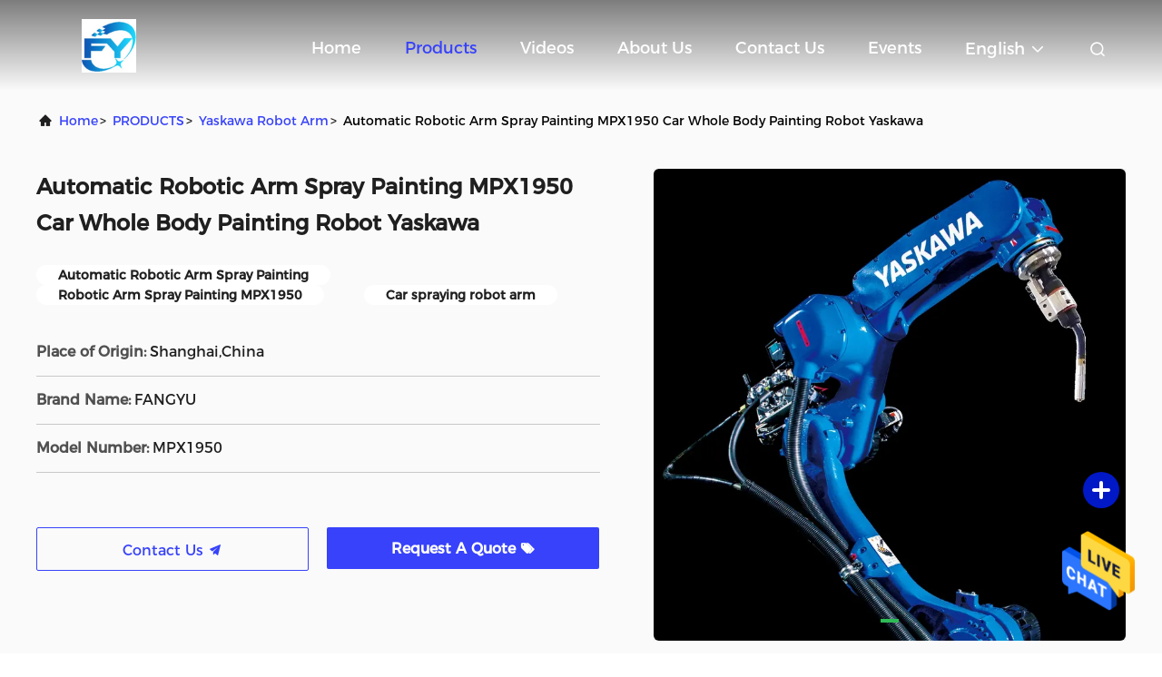

--- FILE ---
content_type: text/html
request_url: https://www.robotsarms.com/sale-36813512-automatic-robotic-arm-spray-painting-mpx1950-car-whole-body-painting-robot-yaskawa.html
body_size: 23504
content:

<!DOCTYPE html>
<html  lang=en >
<head>
	<meta charset="utf-8">
	<meta http-equiv="X-UA-Compatible" content="IE=edge">
	<meta name="viewport" content="width=device-width, initial-scale=1.0, maximum-scale=5.1">
    <link rel="alternate" href="//m.robotsarms.com/sale-36813512-automatic-robotic-arm-spray-painting-mpx1950-car-whole-body-painting-robot-yaskawa.html" media="only screen and (max-width: 640px)" />
<link hreflang="fr" rel="alternate" href="https://french.robotsarms.com/sale-36813512-automatic-robotic-arm-spray-painting-mpx1950-car-whole-body-painting-robot-yaskawa.html" />
<link hreflang="de" rel="alternate" href="https://german.robotsarms.com/sale-36813512-automatic-robotic-arm-spray-painting-mpx1950-car-whole-body-painting-robot-yaskawa.html" />
<link hreflang="it" rel="alternate" href="https://italian.robotsarms.com/sale-36813512-automatic-robotic-arm-spray-painting-mpx1950-car-whole-body-painting-robot-yaskawa.html" />
<link hreflang="ru" rel="alternate" href="https://russian.robotsarms.com/sale-36813512-automatic-robotic-arm-spray-painting-mpx1950-car-whole-body-painting-robot-yaskawa.html" />
<link hreflang="es" rel="alternate" href="https://spanish.robotsarms.com/sale-36813512-automatic-robotic-arm-spray-painting-mpx1950-car-whole-body-painting-robot-yaskawa.html" />
<link hreflang="pt" rel="alternate" href="https://portuguese.robotsarms.com/sale-36813512-automatic-robotic-arm-spray-painting-mpx1950-car-whole-body-painting-robot-yaskawa.html" />
<link hreflang="nl" rel="alternate" href="https://dutch.robotsarms.com/sale-36813512-automatic-robotic-arm-spray-painting-mpx1950-car-whole-body-painting-robot-yaskawa.html" />
<link hreflang="el" rel="alternate" href="https://greek.robotsarms.com/sale-36813512-automatic-robotic-arm-spray-painting-mpx1950-car-whole-body-painting-robot-yaskawa.html" />
<link hreflang="ja" rel="alternate" href="https://japanese.robotsarms.com/sale-36813512-automatic-robotic-arm-spray-painting-mpx1950-car-whole-body-painting-robot-yaskawa.html" />
<link hreflang="ko" rel="alternate" href="https://korean.robotsarms.com/sale-36813512-automatic-robotic-arm-spray-painting-mpx1950-car-whole-body-painting-robot-yaskawa.html" />
<link hreflang="ar" rel="alternate" href="https://arabic.robotsarms.com/sale-36813512-automatic-robotic-arm-spray-painting-mpx1950-car-whole-body-painting-robot-yaskawa.html" />
<link hreflang="hi" rel="alternate" href="https://hindi.robotsarms.com/sale-36813512-automatic-robotic-arm-spray-painting-mpx1950-car-whole-body-painting-robot-yaskawa.html" />
<link hreflang="tr" rel="alternate" href="https://turkish.robotsarms.com/sale-36813512-automatic-robotic-arm-spray-painting-mpx1950-car-whole-body-painting-robot-yaskawa.html" />
<link hreflang="id" rel="alternate" href="https://indonesian.robotsarms.com/sale-36813512-automatic-robotic-arm-spray-painting-mpx1950-car-whole-body-painting-robot-yaskawa.html" />
<link hreflang="vi" rel="alternate" href="https://vietnamese.robotsarms.com/sale-36813512-automatic-robotic-arm-spray-painting-mpx1950-car-whole-body-painting-robot-yaskawa.html" />
<link hreflang="th" rel="alternate" href="https://thai.robotsarms.com/sale-36813512-automatic-robotic-arm-spray-painting-mpx1950-car-whole-body-painting-robot-yaskawa.html" />
<link hreflang="bn" rel="alternate" href="https://bengali.robotsarms.com/sale-36813512-automatic-robotic-arm-spray-painting-mpx1950-car-whole-body-painting-robot-yaskawa.html" />
<link hreflang="fa" rel="alternate" href="https://persian.robotsarms.com/sale-36813512-automatic-robotic-arm-spray-painting-mpx1950-car-whole-body-painting-robot-yaskawa.html" />
<link hreflang="pl" rel="alternate" href="https://polish.robotsarms.com/sale-36813512-automatic-robotic-arm-spray-painting-mpx1950-car-whole-body-painting-robot-yaskawa.html" />
<style type="text/css">
/*<![CDATA[*/
.consent__cookie {position: fixed;top: 0;left: 0;width: 100%;height: 0%;z-index: 100000;}.consent__cookie_bg {position: fixed;top: 0;left: 0;width: 100%;height: 100%;background: #000;opacity: .6;display: none }.consent__cookie_rel {position: fixed;bottom:0;left: 0;width: 100%;background: #fff;display: -webkit-box;display: -ms-flexbox;display: flex;flex-wrap: wrap;padding: 24px 80px;-webkit-box-sizing: border-box;box-sizing: border-box;-webkit-box-pack: justify;-ms-flex-pack: justify;justify-content: space-between;-webkit-transition: all ease-in-out .3s;transition: all ease-in-out .3s }.consent__close {position: absolute;top: 20px;right: 20px;cursor: pointer }.consent__close svg {fill: #777 }.consent__close:hover svg {fill: #000 }.consent__cookie_box {flex: 1;word-break: break-word;}.consent__warm {color: #777;font-size: 16px;margin-bottom: 12px;line-height: 19px }.consent__title {color: #333;font-size: 20px;font-weight: 600;margin-bottom: 12px;line-height: 23px }.consent__itxt {color: #333;font-size: 14px;margin-bottom: 12px;display: -webkit-box;display: -ms-flexbox;display: flex;-webkit-box-align: center;-ms-flex-align: center;align-items: center }.consent__itxt i {display: -webkit-inline-box;display: -ms-inline-flexbox;display: inline-flex;width: 28px;height: 28px;border-radius: 50%;background: #e0f9e9;margin-right: 8px;-webkit-box-align: center;-ms-flex-align: center;align-items: center;-webkit-box-pack: center;-ms-flex-pack: center;justify-content: center }.consent__itxt svg {fill: #3ca860 }.consent__txt {color: #a6a6a6;font-size: 14px;margin-bottom: 8px;line-height: 17px }.consent__btns {display: -webkit-box;display: -ms-flexbox;display: flex;-webkit-box-orient: vertical;-webkit-box-direction: normal;-ms-flex-direction: column;flex-direction: column;-webkit-box-pack: center;-ms-flex-pack: center;justify-content: center;flex-shrink: 0;}.consent__btn {width: 280px;height: 40px;line-height: 40px;text-align: center;background: #3ca860;color: #fff;border-radius: 4px;margin: 8px 0;-webkit-box-sizing: border-box;box-sizing: border-box;cursor: pointer }.consent__btn:hover {background: #00823b }.consent__btn.empty {color: #3ca860;border: 1px solid #3ca860;background: #fff }.consent__btn.empty:hover {background: #3ca860;color: #fff }.open .consent__cookie_bg {display: block }.open .consent__cookie_rel {bottom: 0 }@media (max-width: 760px) {.consent__btns {width: 100%;align-items: center;}.consent__cookie_rel {padding: 20px 24px }}.consent__cookie.open {display: block;}.consent__cookie {display: none;}
/*]]>*/
</style>
<script type="text/javascript">
/*<![CDATA[*/
window.isvideotpl = 0;window.detailurl = '';

var g_tp = '';
var colorUrl = '';
var query_string = ["Products","Detail"];
var customtplcolor = 99708;
/*]]>*/
</script>
<title>Automatic Robotic Arm Spray Painting MPX1950 Car Whole Body Painting Robot Yaskawa</title>
    <meta name="keywords" content="Automatic Robotic Arm Spray Painting, Robotic Arm Spray Painting MPX1950, Car spraying robot arm, Yaskawa Robot Arm" />
    <meta name="description" content="High quality Automatic Robotic Arm Spray Painting MPX1950 Car Whole Body Painting Robot Yaskawa from China, China's leading Automatic Robotic Arm Spray Painting product, with strict quality control Robotic Arm Spray Painting MPX1950 factories, producing high quality Car spraying robot arm PRODUCTS." />
     <meta property="og:type" content="website">
			<meta property="og:image:url" content="https://www.robotsarms.com/photo/pd150989876-automatic_robotic_arm_spray_painting_mpx1950_car_whole_body_painting_robot_yaskawa.jpg">
			<meta property="og:image:type" content="image/gif">

    <meta property="og:title" content="Automatic Robotic Arm Spray Painting, Robotic Arm Spray Painting MPX1950, Car spraying robot arm, Yaskawa Robot Arm" >
    <meta property="og:site_name" content="Fangyu(shanghai)Automation Technology Co.,Ltd">
    <meta property="og:url" content="https://www.robotsarms.com/sale-36813512-automatic-robotic-arm-spray-painting-mpx1950-car-whole-body-painting-robot-yaskawa.html">
    <meta property="og:image" content=https://www.robotsarms.com/photo/pd150989876-automatic_robotic_arm_spray_painting_mpx1950_car_whole_body_painting_robot_yaskawa.jpg>
    <meta property="og:description" content="High quality Automatic Robotic Arm Spray Painting MPX1950 Car Whole Body Painting Robot Yaskawa from China, China's leading Automatic Robotic Arm Spray Painting product, with strict quality control Robotic Arm Spray Painting MPX1950 factories, producing high quality Car spraying robot arm PRODUCTS." />
				<link rel='preload'
					  href=/photo/robotsarms/sitetpl/style/commonV2.css?ver=1689580924 as='style'><link type='text/css' rel='stylesheet'
					  href=/photo/robotsarms/sitetpl/style/commonV2.css?ver=1689580924 media='all'><script type="application/ld+json">[{"@context":"https:\/\/schema.org","@type":"Organization","name":"Fangyu(shanghai)Automation Technology Co.,Ltd","description":"High quality Automatic Robotic Arm Spray Painting MPX1950 Car Whole Body Painting Robot Yaskawa from China, China's leading Automatic Robotic Arm Spray Painting product, with strict quality control Robotic Arm Spray Painting MPX1950 factories, producing high quality Car spraying robot arm PRODUCTS.","url":"https:\/\/www.robotsarms.com\/sale-36813512-automatic-robotic-arm-spray-painting-mpx1950-car-whole-body-painting-robot-yaskawa.html","logo":"\/logo.gif","address":{"@type":"PostalAddress","addressLocality":"China","addressRegion":"CN","postalCode":"999001","streetAddress":"Room 1702. Building 4 Lane 658,GuangfulinRoad. Songiiang District Shanghai"},"email":"liling@shfangyu.com","image":"\/photo\/cl145590394-fangyu_shanghai_automation_technology_co_ltd.jpg","telephone":"86-13761213206"},{"@context":"https:\/\/schema.org","@type":"BreadcrumbList","itemListElement":[{"@type":"ListItem","position":2,"name":"Yaskawa Robot Arm","item":"https:\/\/www.robotsarms.com\/supplier-4119879-yaskawa-robot-arm"},{"@type":"ListItem","position":3,"name":"Automatic Robotic Arm Spray Painting MPX1950 Car Whole Body Painting Robot Yaskawa","item":"https:\/\/www.robotsarms.com\/sale-36813512-automatic-robotic-arm-spray-painting-mpx1950-car-whole-body-painting-robot-yaskawa.html"},{"@type":"ListItem","position":1,"name":"Home","item":"https:\/\/www.robotsarms.com\/index.html"}]},{"@context":"http:\/\/schema.org\/","@type":"Product","category":"Yaskawa Robot Arm","name":"Automatic Robotic Arm Spray Painting MPX1950 Car Whole Body Painting Robot Yaskawa","url":"\/sale-36813512-automatic-robotic-arm-spray-painting-mpx1950-car-whole-body-painting-robot-yaskawa.html","image":["\/photo\/pl150989876-automatic_robotic_arm_spray_painting_mpx1950_car_whole_body_painting_robot_yaskawa.jpg"],"description":"High quality Automatic Robotic Arm Spray Painting MPX1950 Car Whole Body Painting Robot Yaskawa from China, China's leading Automatic Robotic Arm Spray Painting product, with strict quality control Robotic Arm Spray Painting MPX1950 factories, producing high quality Car spraying robot arm PRODUCTS.","brand":{"@type":"Brand","name":"FANGYU"},"sku":"MPX1950","model":"MPX1950","manufacturer":{"@type":"Organization","legalName":"Fangyu(shanghai)Automation Technology Co.,Ltd","address":{"@type":"PostalAddress","addressCountry":"China","addressLocality":"Room 1702. Building 4 Lane 658,GuangfulinRoad. Songiiang District Shanghai"}},"review":{"@type":"Review","reviewRating":{"@type":"Rating","ratingValue":5},"author":{"@type":"Person","name":"Mrs. Liling"}},"aggregateRating":{"@type":"aggregateRating","ratingValue":4.9000000000000003552713678800500929355621337890625,"reviewCount":124,"name":"Overall Rating"},"offers":[{"@type":"AggregateOffer","offerCount":"1","highPrice":"Negotiable","lowPrice":"0.01","priceCurrency":"USD"}]}]</script></head>
<body>
<img src="/logo.gif" style="display:none"/>
    <div id="floatAd" style="z-index: 110000;position:absolute;right:30px;bottom:60px;height:79px;display: block;">
                                <a href="/webim/webim_tab.html" rel="nofollow" onclick= 'setwebimCookie(110681,36813512,0);' target="_blank">
            <img style="width: 80px;cursor: pointer;" alt='Send Message' src="/images/floatimage_chat.gif"/>
        </a>
                                </div>
<a style="display: none!important;" title="Fangyu(shanghai)Automation Technology Co.,Ltd" class="float-inquiry" href="/contactnow.html" onclick='setinquiryCookie("{\"showproduct\":1,\"pid\":\"36813512\",\"name\":\"Automatic Robotic Arm Spray Painting MPX1950 Car Whole Body Painting Robot Yaskawa\",\"source_url\":\"\\/sale-36813512-automatic-robotic-arm-spray-painting-mpx1950-car-whole-body-painting-robot-yaskawa.html\",\"picurl\":\"\\/photo\\/pd150989876-automatic_robotic_arm_spray_painting_mpx1950_car_whole_body_painting_robot_yaskawa.jpg\",\"propertyDetail\":[[\"Axis\",\"6 Axis\"],[\"Payload\",\"7kg\"],[\"Reach\",\"1450mm\"],[\"Repeatability\",\"\\u00b10.15mm\"]],\"company_name\":null,\"picurl_c\":\"\\/photo\\/pc150989876-automatic_robotic_arm_spray_painting_mpx1950_car_whole_body_painting_robot_yaskawa.jpg\",\"price\":\"Price negotiable\",\"username\":\"Nora\",\"viewTime\":\"Last Login : 1 hours 43 minutes ago\",\"subject\":\"What is the FOB price on your Automatic Robotic Arm Spray Painting MPX1950 Car Whole Body Painting Robot Yaskawa\",\"countrycode\":\"US\"}");'></a>
<script>
    function getCookie(name) {
        var arr = document.cookie.match(new RegExp("(^| )" + name + "=([^;]*)(;|$)"));
        if (arr != null) {
            return unescape(arr[2]);
        }
        return null;
    }
    var is_new_mjy = '0';
    if (is_new_mjy==1 && isMobileDevice() && getCookie('webim_login_name') && getCookie('webim_buyer_id') && getCookie('webim_288222_seller_id')) {
        document.getElementById("floatAd").style.display = "none";
    }
    // 检测是否是移动端访问
    function isMobileDevice() {
        return /Android|webOS|iPhone|iPad|iPod|BlackBerry|IEMobile|Opera Mini/i.test(navigator.userAgent);
    }

</script>
<script>
var originProductInfo = '';
var originProductInfo = {"showproduct":1,"pid":"36813512","name":"Automatic Robotic Arm Spray Painting MPX1950 Car Whole Body Painting Robot Yaskawa","source_url":"\/sale-36813512-automatic-robotic-arm-spray-painting-mpx1950-car-whole-body-painting-robot-yaskawa.html","picurl":"\/photo\/pd150989876-automatic_robotic_arm_spray_painting_mpx1950_car_whole_body_painting_robot_yaskawa.jpg","propertyDetail":[["Axis","6 Axis"],["Payload","7kg"],["Reach","1450mm"],["Repeatability","\u00b10.15mm"]],"company_name":null,"picurl_c":"\/photo\/pc150989876-automatic_robotic_arm_spray_painting_mpx1950_car_whole_body_painting_robot_yaskawa.jpg","price":"Price negotiable","username":"Nora","viewTime":"Last Login : 4 hours 43 minutes ago","subject":"Please send me more information on your Automatic Robotic Arm Spray Painting MPX1950 Car Whole Body Painting Robot Yaskawa","countrycode":"US"};
var save_url = "/contactsave.html";
var update_url = "/updateinquiry.html";
var productInfo = {};
var defaulProductInfo = {};
var myDate = new Date();
var curDate = myDate.getFullYear()+'-'+(parseInt(myDate.getMonth())+1)+'-'+myDate.getDate();
var message = '';
var default_pop = 1;
var leaveMessageDialog = document.getElementsByClassName('leave-message-dialog')[0]; // 获取弹层
var _$$ = function (dom) {
    return document.querySelectorAll(dom);
};
resInfo = originProductInfo;
defaulProductInfo.pid = resInfo['pid'];
defaulProductInfo.productName = resInfo['name'];
defaulProductInfo.productInfo = resInfo['propertyDetail'];
defaulProductInfo.productImg = resInfo['picurl_c'];
defaulProductInfo.subject = resInfo['subject'];
defaulProductInfo.productImgAlt = resInfo['name'];
var inquirypopup_tmp = 1;
var message = 'Dear,'+'\r\n'+"I am interested in"+' '+trim(resInfo['name'])+", could you send me more details such as type, size, MOQ, material, etc."+'\r\n'+"Thanks!"+'\r\n'+"Waiting for your reply.";
var message_1 = 'Dear,'+'\r\n'+"I am interested in"+' '+trim(resInfo['name'])+", could you send me more details such as type, size, MOQ, material, etc."+'\r\n'+"Thanks!"+'\r\n'+"Waiting for your reply.";
var message_2 = 'Hello,'+'\r\n'+"I am looking for"+' '+trim(resInfo['name'])+", please send me the price, specification and picture."+'\r\n'+"Your swift response will be highly appreciated."+'\r\n'+"Feel free to contact me for more information."+'\r\n'+"Thanks a lot.";
var message_3 = 'Hello,'+'\r\n'+trim(resInfo['name'])+' '+"meets my expectations."+'\r\n'+"Please give me the best price and some other product information."+'\r\n'+"Feel free to contact me via my mail."+'\r\n'+"Thanks a lot.";

var message_4 = 'Dear,'+'\r\n'+"What is the FOB price on your"+' '+trim(resInfo['name'])+'?'+'\r\n'+"Which is the nearest port name?"+'\r\n'+"Please reply me as soon as possible, it would be better to share further information."+'\r\n'+"Regards!";
var message_5 = 'Hi there,'+'\r\n'+"I am very interested in your"+' '+trim(resInfo['name'])+'.'+'\r\n'+"Please send me your product details."+'\r\n'+"Looking forward to your quick reply."+'\r\n'+"Feel free to contact me by mail."+'\r\n'+"Regards!";

var message_6 = 'Dear,'+'\r\n'+"Please provide us with information about your"+' '+trim(resInfo['name'])+", such as type, size, material, and of course the best price."+'\r\n'+"Looking forward to your quick reply."+'\r\n'+"Thank you!";
var message_7 = 'Dear,'+'\r\n'+"Can you supply"+' '+trim(resInfo['name'])+" for us?"+'\r\n'+"First we want a price list and some product details."+'\r\n'+"I hope to get reply asap and look forward to cooperation."+'\r\n'+"Thank you very much.";
var message_8 = 'hi,'+'\r\n'+"I am looking for"+' '+trim(resInfo['name'])+", please give me some more detailed product information."+'\r\n'+"I look forward to your reply."+'\r\n'+"Thank you!";
var message_9 = 'Hello,'+'\r\n'+"Your"+' '+trim(resInfo['name'])+" meets my requirements very well."+'\r\n'+"Please send me the price, specification, and similar model will be OK."+'\r\n'+"Feel free to chat with me."+'\r\n'+"Thanks!";
var message_10 = 'Dear,'+'\r\n'+"I want to know more about the details and quotation of"+' '+trim(resInfo['name'])+'.'+'\r\n'+"Feel free to contact me."+'\r\n'+"Regards!";

var r = getRandom(1,10);

defaulProductInfo.message = eval("message_"+r);

var mytAjax = {

    post: function(url, data, fn) {
        var xhr = new XMLHttpRequest();
        xhr.open("POST", url, true);
        xhr.setRequestHeader("Content-Type", "application/x-www-form-urlencoded;charset=UTF-8");
        xhr.setRequestHeader("X-Requested-With", "XMLHttpRequest");
        xhr.setRequestHeader('Content-Type','text/plain;charset=UTF-8');
        xhr.onreadystatechange = function() {
            if(xhr.readyState == 4 && (xhr.status == 200 || xhr.status == 304)) {
                fn.call(this, xhr.responseText);
            }
        };
        xhr.send(data);
    },

    postform: function(url, data, fn) {
        var xhr = new XMLHttpRequest();
        xhr.open("POST", url, true);
        xhr.setRequestHeader("X-Requested-With", "XMLHttpRequest");
        xhr.onreadystatechange = function() {
            if(xhr.readyState == 4 && (xhr.status == 200 || xhr.status == 304)) {
                fn.call(this, xhr.responseText);
            }
        };
        xhr.send(data);
    }
};
window.onload = function(){
    leaveMessageDialog = document.getElementsByClassName('leave-message-dialog')[0];
    if (window.localStorage.recordDialogStatus=='undefined' || (window.localStorage.recordDialogStatus!='undefined' && window.localStorage.recordDialogStatus != curDate)) {
        setTimeout(function(){
            if(parseInt(inquirypopup_tmp%10) == 1){
                creatDialog(defaulProductInfo, 1);
            }
        }, 6000);
    }
};
function trim(str)
{
    str = str.replace(/(^\s*)/g,"");
    return str.replace(/(\s*$)/g,"");
};
function getRandom(m,n){
    var num = Math.floor(Math.random()*(m - n) + n);
    return num;
};
function strBtn(param) {

    var starattextarea = document.getElementById("textareamessage").value.length;
    var email = document.getElementById("startEmail").value;

    var default_tip = document.querySelectorAll(".watermark_container").length;
    if (20 < starattextarea && starattextarea < 3000) {
        if(default_tip>0){
            document.getElementById("textareamessage1").parentNode.parentNode.nextElementSibling.style.display = "none";
        }else{
            document.getElementById("textareamessage1").parentNode.nextElementSibling.style.display = "none";
        }

    } else {
        if(default_tip>0){
            document.getElementById("textareamessage1").parentNode.parentNode.nextElementSibling.style.display = "block";
        }else{
            document.getElementById("textareamessage1").parentNode.nextElementSibling.style.display = "block";
        }

        return;
    }

    // var re = /^([a-zA-Z0-9_-])+@([a-zA-Z0-9_-])+\.([a-zA-Z0-9_-])+/i;/*邮箱不区分大小写*/
    var re = /^[a-zA-Z0-9][\w-]*(\.?[\w-]+)*@[a-zA-Z0-9-]+(\.[a-zA-Z0-9]+)+$/i;
    if (!re.test(email)) {
        document.getElementById("startEmail").nextElementSibling.style.display = "block";
        return;
    } else {
        document.getElementById("startEmail").nextElementSibling.style.display = "none";
    }

    var subject = document.getElementById("pop_subject").value;
    var pid = document.getElementById("pop_pid").value;
    var message = document.getElementById("textareamessage").value;
    var sender_email = document.getElementById("startEmail").value;
    var tel = '';
    if (document.getElementById("tel0") != undefined && document.getElementById("tel0") != '')
        tel = document.getElementById("tel0").value;
    var form_serialize = '&tel='+tel;

    form_serialize = form_serialize.replace(/\+/g, "%2B");
    mytAjax.post(save_url,"pid="+pid+"&subject="+subject+"&email="+sender_email+"&message="+(message)+form_serialize,function(res){
        var mes = JSON.parse(res);
        if(mes.status == 200){
            var iid = mes.iid;
            document.getElementById("pop_iid").value = iid;
            document.getElementById("pop_uuid").value = mes.uuid;

            if(typeof gtag_report_conversion === "function"){
                gtag_report_conversion();//执行统计js代码
            }
            if(typeof fbq === "function"){
                fbq('track','Purchase');//执行统计js代码
            }
        }
    });
    for (var index = 0; index < document.querySelectorAll(".dialog-content-pql").length; index++) {
        document.querySelectorAll(".dialog-content-pql")[index].style.display = "none";
    };
    $('#idphonepql').val(tel);
    document.getElementById("dialog-content-pql-id").style.display = "block";
    ;
};
function twoBtnOk(param) {

    var selectgender = document.getElementById("Mr").innerHTML;
    var iid = document.getElementById("pop_iid").value;
    var sendername = document.getElementById("idnamepql").value;
    var senderphone = document.getElementById("idphonepql").value;
    var sendercname = document.getElementById("idcompanypql").value;
    var uuid = document.getElementById("pop_uuid").value;
    var gender = 2;
    if(selectgender == 'Mr.') gender = 0;
    if(selectgender == 'Mrs.') gender = 1;
    var pid = document.getElementById("pop_pid").value;
    var form_serialize = '';

        form_serialize = form_serialize.replace(/\+/g, "%2B");

    mytAjax.post(update_url,"iid="+iid+"&gender="+gender+"&uuid="+uuid+"&name="+(sendername)+"&tel="+(senderphone)+"&company="+(sendercname)+form_serialize,function(res){});

    for (var index = 0; index < document.querySelectorAll(".dialog-content-pql").length; index++) {
        document.querySelectorAll(".dialog-content-pql")[index].style.display = "none";
    };
    document.getElementById("dialog-content-pql-ok").style.display = "block";

};
function toCheckMust(name) {
    $('#'+name+'error').hide();
}
function handClidk(param) {
    var starattextarea = document.getElementById("textareamessage1").value.length;
    var email = document.getElementById("startEmail1").value;
    var default_tip = document.querySelectorAll(".watermark_container").length;
    if (20 < starattextarea && starattextarea < 3000) {
        if(default_tip>0){
            document.getElementById("textareamessage1").parentNode.parentNode.nextElementSibling.style.display = "none";
        }else{
            document.getElementById("textareamessage1").parentNode.nextElementSibling.style.display = "none";
        }

    } else {
        if(default_tip>0){
            document.getElementById("textareamessage1").parentNode.parentNode.nextElementSibling.style.display = "block";
        }else{
            document.getElementById("textareamessage1").parentNode.nextElementSibling.style.display = "block";
        }

        return;
    }

    // var re = /^([a-zA-Z0-9_-])+@([a-zA-Z0-9_-])+\.([a-zA-Z0-9_-])+/i;
    var re = /^[a-zA-Z0-9][\w-]*(\.?[\w-]+)*@[a-zA-Z0-9-]+(\.[a-zA-Z0-9]+)+$/i;
    if (!re.test(email)) {
        document.getElementById("startEmail1").nextElementSibling.style.display = "block";
        return;
    } else {
        document.getElementById("startEmail1").nextElementSibling.style.display = "none";
    }

    var subject = document.getElementById("pop_subject").value;
    var pid = document.getElementById("pop_pid").value;
    var message = document.getElementById("textareamessage1").value;
    var sender_email = document.getElementById("startEmail1").value;
    var form_serialize = tel = '';
    if (document.getElementById("tel1") != undefined && document.getElementById("tel1") != '')
        tel = document.getElementById("tel1").value;
        mytAjax.post(save_url,"email="+sender_email+"&tel="+tel+"&pid="+pid+"&message="+message+"&subject="+subject+form_serialize,function(res){

        var mes = JSON.parse(res);
        if(mes.status == 200){
            var iid = mes.iid;
            document.getElementById("pop_iid").value = iid;
            document.getElementById("pop_uuid").value = mes.uuid;
            if(typeof gtag_report_conversion === "function"){
                gtag_report_conversion();//执行统计js代码
            }
        }

    });
    for (var index = 0; index < document.querySelectorAll(".dialog-content-pql").length; index++) {
        document.querySelectorAll(".dialog-content-pql")[index].style.display = "none";
    };
    $('#idphonepql').val(tel);
    document.getElementById("dialog-content-pql-id").style.display = "block";

};
window.addEventListener('load', function () {
    $('.checkbox-wrap label').each(function(){
        if($(this).find('input').prop('checked')){
            $(this).addClass('on')
        }else {
            $(this).removeClass('on')
        }
    })
    $(document).on('click', '.checkbox-wrap label' , function(ev){
        if (ev.target.tagName.toUpperCase() != 'INPUT') {
            $(this).toggleClass('on')
        }
    })
})

function hand_video(pdata) {
    data = JSON.parse(pdata);
    productInfo.productName = data.productName;
    productInfo.productInfo = data.productInfo;
    productInfo.productImg = data.productImg;
    productInfo.subject = data.subject;

    var message = 'Dear,'+'\r\n'+"I am interested in"+' '+trim(data.productName)+", could you send me more details such as type, size, quantity, material, etc."+'\r\n'+"Thanks!"+'\r\n'+"Waiting for your reply.";

    var message = 'Dear,'+'\r\n'+"I am interested in"+' '+trim(data.productName)+", could you send me more details such as type, size, MOQ, material, etc."+'\r\n'+"Thanks!"+'\r\n'+"Waiting for your reply.";
    var message_1 = 'Dear,'+'\r\n'+"I am interested in"+' '+trim(data.productName)+", could you send me more details such as type, size, MOQ, material, etc."+'\r\n'+"Thanks!"+'\r\n'+"Waiting for your reply.";
    var message_2 = 'Hello,'+'\r\n'+"I am looking for"+' '+trim(data.productName)+", please send me the price, specification and picture."+'\r\n'+"Your swift response will be highly appreciated."+'\r\n'+"Feel free to contact me for more information."+'\r\n'+"Thanks a lot.";
    var message_3 = 'Hello,'+'\r\n'+trim(data.productName)+' '+"meets my expectations."+'\r\n'+"Please give me the best price and some other product information."+'\r\n'+"Feel free to contact me via my mail."+'\r\n'+"Thanks a lot.";

    var message_4 = 'Dear,'+'\r\n'+"What is the FOB price on your"+' '+trim(data.productName)+'?'+'\r\n'+"Which is the nearest port name?"+'\r\n'+"Please reply me as soon as possible, it would be better to share further information."+'\r\n'+"Regards!";
    var message_5 = 'Hi there,'+'\r\n'+"I am very interested in your"+' '+trim(data.productName)+'.'+'\r\n'+"Please send me your product details."+'\r\n'+"Looking forward to your quick reply."+'\r\n'+"Feel free to contact me by mail."+'\r\n'+"Regards!";

    var message_6 = 'Dear,'+'\r\n'+"Please provide us with information about your"+' '+trim(data.productName)+", such as type, size, material, and of course the best price."+'\r\n'+"Looking forward to your quick reply."+'\r\n'+"Thank you!";
    var message_7 = 'Dear,'+'\r\n'+"Can you supply"+' '+trim(data.productName)+" for us?"+'\r\n'+"First we want a price list and some product details."+'\r\n'+"I hope to get reply asap and look forward to cooperation."+'\r\n'+"Thank you very much.";
    var message_8 = 'hi,'+'\r\n'+"I am looking for"+' '+trim(data.productName)+", please give me some more detailed product information."+'\r\n'+"I look forward to your reply."+'\r\n'+"Thank you!";
    var message_9 = 'Hello,'+'\r\n'+"Your"+' '+trim(data.productName)+" meets my requirements very well."+'\r\n'+"Please send me the price, specification, and similar model will be OK."+'\r\n'+"Feel free to chat with me."+'\r\n'+"Thanks!";
    var message_10 = 'Dear,'+'\r\n'+"I want to know more about the details and quotation of"+' '+trim(data.productName)+'.'+'\r\n'+"Feel free to contact me."+'\r\n'+"Regards!";

    var r = getRandom(1,10);

    productInfo.message = eval("message_"+r);
    if(parseInt(inquirypopup_tmp/10) == 1){
        productInfo.message = "";
    }
    productInfo.pid = data.pid;
    creatDialog(productInfo, 2);
};

function handDialog(pdata) {
    data = JSON.parse(pdata);
    productInfo.productName = data.productName;
    productInfo.productInfo = data.productInfo;
    productInfo.productImg = data.productImg;
    productInfo.subject = data.subject;

    var message = 'Dear,'+'\r\n'+"I am interested in"+' '+trim(data.productName)+", could you send me more details such as type, size, quantity, material, etc."+'\r\n'+"Thanks!"+'\r\n'+"Waiting for your reply.";

    var message = 'Dear,'+'\r\n'+"I am interested in"+' '+trim(data.productName)+", could you send me more details such as type, size, MOQ, material, etc."+'\r\n'+"Thanks!"+'\r\n'+"Waiting for your reply.";
    var message_1 = 'Dear,'+'\r\n'+"I am interested in"+' '+trim(data.productName)+", could you send me more details such as type, size, MOQ, material, etc."+'\r\n'+"Thanks!"+'\r\n'+"Waiting for your reply.";
    var message_2 = 'Hello,'+'\r\n'+"I am looking for"+' '+trim(data.productName)+", please send me the price, specification and picture."+'\r\n'+"Your swift response will be highly appreciated."+'\r\n'+"Feel free to contact me for more information."+'\r\n'+"Thanks a lot.";
    var message_3 = 'Hello,'+'\r\n'+trim(data.productName)+' '+"meets my expectations."+'\r\n'+"Please give me the best price and some other product information."+'\r\n'+"Feel free to contact me via my mail."+'\r\n'+"Thanks a lot.";

    var message_4 = 'Dear,'+'\r\n'+"What is the FOB price on your"+' '+trim(data.productName)+'?'+'\r\n'+"Which is the nearest port name?"+'\r\n'+"Please reply me as soon as possible, it would be better to share further information."+'\r\n'+"Regards!";
    var message_5 = 'Hi there,'+'\r\n'+"I am very interested in your"+' '+trim(data.productName)+'.'+'\r\n'+"Please send me your product details."+'\r\n'+"Looking forward to your quick reply."+'\r\n'+"Feel free to contact me by mail."+'\r\n'+"Regards!";

    var message_6 = 'Dear,'+'\r\n'+"Please provide us with information about your"+' '+trim(data.productName)+", such as type, size, material, and of course the best price."+'\r\n'+"Looking forward to your quick reply."+'\r\n'+"Thank you!";
    var message_7 = 'Dear,'+'\r\n'+"Can you supply"+' '+trim(data.productName)+" for us?"+'\r\n'+"First we want a price list and some product details."+'\r\n'+"I hope to get reply asap and look forward to cooperation."+'\r\n'+"Thank you very much.";
    var message_8 = 'hi,'+'\r\n'+"I am looking for"+' '+trim(data.productName)+", please give me some more detailed product information."+'\r\n'+"I look forward to your reply."+'\r\n'+"Thank you!";
    var message_9 = 'Hello,'+'\r\n'+"Your"+' '+trim(data.productName)+" meets my requirements very well."+'\r\n'+"Please send me the price, specification, and similar model will be OK."+'\r\n'+"Feel free to chat with me."+'\r\n'+"Thanks!";
    var message_10 = 'Dear,'+'\r\n'+"I want to know more about the details and quotation of"+' '+trim(data.productName)+'.'+'\r\n'+"Feel free to contact me."+'\r\n'+"Regards!";

    var r = getRandom(1,10);

    productInfo.message = eval("message_"+r);
    if(parseInt(inquirypopup_tmp/10) == 1){
        productInfo.message = "";
    }
    productInfo.pid = data.pid;
    creatDialog(productInfo, 2);
};

function closepql(param) {

    leaveMessageDialog.style.display = 'none';
};

function closepql2(param) {

    for (var index = 0; index < document.querySelectorAll(".dialog-content-pql").length; index++) {
        document.querySelectorAll(".dialog-content-pql")[index].style.display = "none";
    };
    document.getElementById("dialog-content-pql-ok").style.display = "block";
};

function decodeHtmlEntities(str) {
    var tempElement = document.createElement('div');
    tempElement.innerHTML = str;
    return tempElement.textContent || tempElement.innerText || '';
}

function initProduct(productInfo,type){

    productInfo.productName = decodeHtmlEntities(productInfo.productName);
    productInfo.message = decodeHtmlEntities(productInfo.message);

    leaveMessageDialog = document.getElementsByClassName('leave-message-dialog')[0];
    leaveMessageDialog.style.display = "block";
    if(type == 3){
        var popinquiryemail = document.getElementById("popinquiryemail").value;
        _$$("#startEmail1")[0].value = popinquiryemail;
    }else{
        _$$("#startEmail1")[0].value = "";
    }
    _$$("#startEmail")[0].value = "";
    _$$("#idnamepql")[0].value = "";
    _$$("#idphonepql")[0].value = "";
    _$$("#idcompanypql")[0].value = "";

    _$$("#pop_pid")[0].value = productInfo.pid;
    _$$("#pop_subject")[0].value = productInfo.subject;
    
    if(parseInt(inquirypopup_tmp/10) == 1){
        productInfo.message = "";
    }

    _$$("#textareamessage1")[0].value = productInfo.message;
    _$$("#textareamessage")[0].value = productInfo.message;

    _$$("#dialog-content-pql-id .titlep")[0].innerHTML = productInfo.productName;
    _$$("#dialog-content-pql-id img")[0].setAttribute("src", productInfo.productImg);
    _$$("#dialog-content-pql-id img")[0].setAttribute("alt", productInfo.productImgAlt);

    _$$("#dialog-content-pql-id-hand img")[0].setAttribute("src", productInfo.productImg);
    _$$("#dialog-content-pql-id-hand img")[0].setAttribute("alt", productInfo.productImgAlt);
    _$$("#dialog-content-pql-id-hand .titlep")[0].innerHTML = productInfo.productName;

    if (productInfo.productInfo.length > 0) {
        var ul2, ul;
        ul = document.createElement("ul");
        for (var index = 0; index < productInfo.productInfo.length; index++) {
            var el = productInfo.productInfo[index];
            var li = document.createElement("li");
            var span1 = document.createElement("span");
            span1.innerHTML = el[0] + ":";
            var span2 = document.createElement("span");
            span2.innerHTML = el[1];
            li.appendChild(span1);
            li.appendChild(span2);
            ul.appendChild(li);

        }
        ul2 = ul.cloneNode(true);
        if (type === 1) {
            _$$("#dialog-content-pql-id .left")[0].replaceChild(ul, _$$("#dialog-content-pql-id .left ul")[0]);
        } else {
            _$$("#dialog-content-pql-id-hand .left")[0].replaceChild(ul2, _$$("#dialog-content-pql-id-hand .left ul")[0]);
            _$$("#dialog-content-pql-id .left")[0].replaceChild(ul, _$$("#dialog-content-pql-id .left ul")[0]);
        }
    };
    for (var index = 0; index < _$$("#dialog-content-pql-id .right ul li").length; index++) {
        _$$("#dialog-content-pql-id .right ul li")[index].addEventListener("click", function (params) {
            _$$("#dialog-content-pql-id .right #Mr")[0].innerHTML = this.innerHTML
        }, false)

    };

};
function closeInquiryCreateDialog() {
    document.getElementById("xuanpan_dialog_box_pql").style.display = "none";
};
function showInquiryCreateDialog() {
    document.getElementById("xuanpan_dialog_box_pql").style.display = "block";
};
function submitPopInquiry(){
    var message = document.getElementById("inquiry_message").value;
    var email = document.getElementById("inquiry_email").value;
    var subject = defaulProductInfo.subject;
    var pid = defaulProductInfo.pid;
    if (email === undefined) {
        showInquiryCreateDialog();
        document.getElementById("inquiry_email").style.border = "1px solid red";
        return false;
    };
    if (message === undefined) {
        showInquiryCreateDialog();
        document.getElementById("inquiry_message").style.border = "1px solid red";
        return false;
    };
    if (email.search(/^\w+((-\w+)|(\.\w+))*\@[A-Za-z0-9]+((\.|-)[A-Za-z0-9]+)*\.[A-Za-z0-9]+$/) == -1) {
        document.getElementById("inquiry_email").style.border= "1px solid red";
        showInquiryCreateDialog();
        return false;
    } else {
        document.getElementById("inquiry_email").style.border= "";
    };
    if (message.length < 20 || message.length >3000) {
        showInquiryCreateDialog();
        document.getElementById("inquiry_message").style.border = "1px solid red";
        return false;
    } else {
        document.getElementById("inquiry_message").style.border = "";
    };
    var tel = '';
    if (document.getElementById("tel") != undefined && document.getElementById("tel") != '')
        tel = document.getElementById("tel").value;

    mytAjax.post(save_url,"pid="+pid+"&subject="+subject+"&email="+email+"&message="+(message)+'&tel='+tel,function(res){
        var mes = JSON.parse(res);
        if(mes.status == 200){
            var iid = mes.iid;
            document.getElementById("pop_iid").value = iid;
            document.getElementById("pop_uuid").value = mes.uuid;

        }
    });
    initProduct(defaulProductInfo);
    for (var index = 0; index < document.querySelectorAll(".dialog-content-pql").length; index++) {
        document.querySelectorAll(".dialog-content-pql")[index].style.display = "none";
    };
    $('#idphonepql').val(tel);
    document.getElementById("dialog-content-pql-id").style.display = "block";

};

//带附件上传
function submitPopInquiryfile(email_id,message_id,check_sort,name_id,phone_id,company_id,attachments){

    if(typeof(check_sort) == 'undefined'){
        check_sort = 0;
    }
    var message = document.getElementById(message_id).value;
    var email = document.getElementById(email_id).value;
    var attachments = document.getElementById(attachments).value;
    if(typeof(name_id) !== 'undefined' && name_id != ""){
        var name  = document.getElementById(name_id).value;
    }
    if(typeof(phone_id) !== 'undefined' && phone_id != ""){
        var phone = document.getElementById(phone_id).value;
    }
    if(typeof(company_id) !== 'undefined' && company_id != ""){
        var company = document.getElementById(company_id).value;
    }
    var subject = defaulProductInfo.subject;
    var pid = defaulProductInfo.pid;

    if(check_sort == 0){
        if (email === undefined) {
            showInquiryCreateDialog();
            document.getElementById(email_id).style.border = "1px solid red";
            return false;
        };
        if (message === undefined) {
            showInquiryCreateDialog();
            document.getElementById(message_id).style.border = "1px solid red";
            return false;
        };

        if (email.search(/^\w+((-\w+)|(\.\w+))*\@[A-Za-z0-9]+((\.|-)[A-Za-z0-9]+)*\.[A-Za-z0-9]+$/) == -1) {
            document.getElementById(email_id).style.border= "1px solid red";
            showInquiryCreateDialog();
            return false;
        } else {
            document.getElementById(email_id).style.border= "";
        };
        if (message.length < 20 || message.length >3000) {
            showInquiryCreateDialog();
            document.getElementById(message_id).style.border = "1px solid red";
            return false;
        } else {
            document.getElementById(message_id).style.border = "";
        };
    }else{

        if (message === undefined) {
            showInquiryCreateDialog();
            document.getElementById(message_id).style.border = "1px solid red";
            return false;
        };

        if (email === undefined) {
            showInquiryCreateDialog();
            document.getElementById(email_id).style.border = "1px solid red";
            return false;
        };

        if (message.length < 20 || message.length >3000) {
            showInquiryCreateDialog();
            document.getElementById(message_id).style.border = "1px solid red";
            return false;
        } else {
            document.getElementById(message_id).style.border = "";
        };

        if (email.search(/^\w+((-\w+)|(\.\w+))*\@[A-Za-z0-9]+((\.|-)[A-Za-z0-9]+)*\.[A-Za-z0-9]+$/) == -1) {
            document.getElementById(email_id).style.border= "1px solid red";
            showInquiryCreateDialog();
            return false;
        } else {
            document.getElementById(email_id).style.border= "";
        };

    };

    mytAjax.post(save_url,"pid="+pid+"&subject="+subject+"&email="+email+"&message="+message+"&company="+company+"&attachments="+attachments,function(res){
        var mes = JSON.parse(res);
        if(mes.status == 200){
            var iid = mes.iid;
            document.getElementById("pop_iid").value = iid;
            document.getElementById("pop_uuid").value = mes.uuid;

            if(typeof gtag_report_conversion === "function"){
                gtag_report_conversion();//执行统计js代码
            }
            if(typeof fbq === "function"){
                fbq('track','Purchase');//执行统计js代码
            }
        }
    });
    initProduct(defaulProductInfo);

    if(name !== undefined && name != ""){
        _$$("#idnamepql")[0].value = name;
    }

    if(phone !== undefined && phone != ""){
        _$$("#idphonepql")[0].value = phone;
    }

    if(company !== undefined && company != ""){
        _$$("#idcompanypql")[0].value = company;
    }

    for (var index = 0; index < document.querySelectorAll(".dialog-content-pql").length; index++) {
        document.querySelectorAll(".dialog-content-pql")[index].style.display = "none";
    };
    document.getElementById("dialog-content-pql-id").style.display = "block";

};
function submitPopInquiryByParam(email_id,message_id,check_sort,name_id,phone_id,company_id){

    if(typeof(check_sort) == 'undefined'){
        check_sort = 0;
    }

    var senderphone = '';
    var message = document.getElementById(message_id).value;
    var email = document.getElementById(email_id).value;
    if(typeof(name_id) !== 'undefined' && name_id != ""){
        var name  = document.getElementById(name_id).value;
    }
    if(typeof(phone_id) !== 'undefined' && phone_id != ""){
        var phone = document.getElementById(phone_id).value;
        senderphone = phone;
    }
    if(typeof(company_id) !== 'undefined' && company_id != ""){
        var company = document.getElementById(company_id).value;
    }
    var subject = defaulProductInfo.subject;
    var pid = defaulProductInfo.pid;

    if(check_sort == 0){
        if (email === undefined) {
            showInquiryCreateDialog();
            document.getElementById(email_id).style.border = "1px solid red";
            return false;
        };
        if (message === undefined) {
            showInquiryCreateDialog();
            document.getElementById(message_id).style.border = "1px solid red";
            return false;
        };

        if (email.search(/^\w+((-\w+)|(\.\w+))*\@[A-Za-z0-9]+((\.|-)[A-Za-z0-9]+)*\.[A-Za-z0-9]+$/) == -1) {
            document.getElementById(email_id).style.border= "1px solid red";
            showInquiryCreateDialog();
            return false;
        } else {
            document.getElementById(email_id).style.border= "";
        };
        if (message.length < 20 || message.length >3000) {
            showInquiryCreateDialog();
            document.getElementById(message_id).style.border = "1px solid red";
            return false;
        } else {
            document.getElementById(message_id).style.border = "";
        };
    }else{

        if (message === undefined) {
            showInquiryCreateDialog();
            document.getElementById(message_id).style.border = "1px solid red";
            return false;
        };

        if (email === undefined) {
            showInquiryCreateDialog();
            document.getElementById(email_id).style.border = "1px solid red";
            return false;
        };

        if (message.length < 20 || message.length >3000) {
            showInquiryCreateDialog();
            document.getElementById(message_id).style.border = "1px solid red";
            return false;
        } else {
            document.getElementById(message_id).style.border = "";
        };

        if (email.search(/^\w+((-\w+)|(\.\w+))*\@[A-Za-z0-9]+((\.|-)[A-Za-z0-9]+)*\.[A-Za-z0-9]+$/) == -1) {
            document.getElementById(email_id).style.border= "1px solid red";
            showInquiryCreateDialog();
            return false;
        } else {
            document.getElementById(email_id).style.border= "";
        };

    };

    var productsku = "";
    if($("#product_sku").length > 0){
        productsku = $("#product_sku").html();
    }

    mytAjax.post(save_url,"tel="+senderphone+"&pid="+pid+"&subject="+subject+"&email="+email+"&message="+message+"&messagesku="+encodeURI(productsku),function(res){
        var mes = JSON.parse(res);
        if(mes.status == 200){
            var iid = mes.iid;
            document.getElementById("pop_iid").value = iid;
            document.getElementById("pop_uuid").value = mes.uuid;

            if(typeof gtag_report_conversion === "function"){
                gtag_report_conversion();//执行统计js代码
            }
            if(typeof fbq === "function"){
                fbq('track','Purchase');//执行统计js代码
            }
        }
    });
    initProduct(defaulProductInfo);

    if(name !== undefined && name != ""){
        _$$("#idnamepql")[0].value = name;
    }

    if(phone !== undefined && phone != ""){
        _$$("#idphonepql")[0].value = phone;
    }

    if(company !== undefined && company != ""){
        _$$("#idcompanypql")[0].value = company;
    }

    for (var index = 0; index < document.querySelectorAll(".dialog-content-pql").length; index++) {
        document.querySelectorAll(".dialog-content-pql")[index].style.display = "none";

    };
    document.getElementById("dialog-content-pql-id").style.display = "block";

};

function creat_videoDialog(productInfo, type) {

    if(type == 1){
        if(default_pop != 1){
            return false;
        }
        window.localStorage.recordDialogStatus = curDate;
    }else{
        default_pop = 0;
    }
    initProduct(productInfo, type);
    if (type === 1) {
        // 自动弹出
        for (var index = 0; index < document.querySelectorAll(".dialog-content-pql").length; index++) {

            document.querySelectorAll(".dialog-content-pql")[index].style.display = "none";
        };
        document.getElementById("dialog-content-pql").style.display = "block";
    } else {
        // 手动弹出
        for (var index = 0; index < document.querySelectorAll(".dialog-content-pql").length; index++) {
            document.querySelectorAll(".dialog-content-pql")[index].style.display = "none";
        };
        document.getElementById("dialog-content-pql-id-hand").style.display = "block";
    }
}

function creatDialog(productInfo, type) {

    if(type == 1){
        if(default_pop != 1){
            return false;
        }
        window.localStorage.recordDialogStatus = curDate;
    }else{
        default_pop = 0;
    }
    initProduct(productInfo, type);
    if (type === 1) {
        // 自动弹出
        for (var index = 0; index < document.querySelectorAll(".dialog-content-pql").length; index++) {

            document.querySelectorAll(".dialog-content-pql")[index].style.display = "none";
        };
        document.getElementById("dialog-content-pql").style.display = "block";
    } else {
        // 手动弹出
        for (var index = 0; index < document.querySelectorAll(".dialog-content-pql").length; index++) {
            document.querySelectorAll(".dialog-content-pql")[index].style.display = "none";
        };
        document.getElementById("dialog-content-pql-id-hand").style.display = "block";
    }
}

//带邮箱信息打开询盘框 emailtype=1表示带入邮箱
function openDialog(emailtype){
    var type = 2;//不带入邮箱，手动弹出
    if(emailtype == 1){
        var popinquiryemail = document.getElementById("popinquiryemail").value;
        // var re = /^([a-zA-Z0-9_-])+@([a-zA-Z0-9_-])+\.([a-zA-Z0-9_-])+/i;
        var re = /^[a-zA-Z0-9][\w-]*(\.?[\w-]+)*@[a-zA-Z0-9-]+(\.[a-zA-Z0-9]+)+$/i;
        if (!re.test(popinquiryemail)) {
            //前端提示样式;
            showInquiryCreateDialog();
            document.getElementById("popinquiryemail").style.border = "1px solid red";
            return false;
        } else {
            //前端提示样式;
        }
        var type = 3;
    }
    creatDialog(defaulProductInfo,type);
}

//上传附件
function inquiryUploadFile(){
    var fileObj = document.querySelector("#fileId").files[0];
    //构建表单数据
    var formData = new FormData();
    var filesize = fileObj.size;
    if(filesize > 10485760 || filesize == 0) {
        document.getElementById("filetips").style.display = "block";
        return false;
    }else {
        document.getElementById("filetips").style.display = "none";
    }
    formData.append('popinquiryfile', fileObj);
    document.getElementById("quotefileform").reset();
    var save_url = "/inquiryuploadfile.html";
    mytAjax.postform(save_url,formData,function(res){
        var mes = JSON.parse(res);
        if(mes.status == 200){
            document.getElementById("uploader-file-info").innerHTML = document.getElementById("uploader-file-info").innerHTML + "<span class=op>"+mes.attfile.name+"<a class=delatt id=att"+mes.attfile.id+" onclick=delatt("+mes.attfile.id+");>Delete</a></span>";
            var nowattachs = document.getElementById("attachments").value;
            if( nowattachs !== ""){
                var attachs = JSON.parse(nowattachs);
                attachs[mes.attfile.id] = mes.attfile;
            }else{
                var attachs = {};
                attachs[mes.attfile.id] = mes.attfile;
            }
            document.getElementById("attachments").value = JSON.stringify(attachs);
        }
    });
}
//附件删除
function delatt(attid)
{
    var nowattachs = document.getElementById("attachments").value;
    if( nowattachs !== ""){
        var attachs = JSON.parse(nowattachs);
        if(attachs[attid] == ""){
            return false;
        }
        var formData = new FormData();
        var delfile = attachs[attid]['filename'];
        var save_url = "/inquirydelfile.html";
        if(delfile != "") {
            formData.append('delfile', delfile);
            mytAjax.postform(save_url, formData, function (res) {
                if(res !== "") {
                    var mes = JSON.parse(res);
                    if (mes.status == 200) {
                        delete attachs[attid];
                        document.getElementById("attachments").value = JSON.stringify(attachs);
                        var s = document.getElementById("att"+attid);
                        s.parentNode.remove();
                    }
                }
            });
        }
    }else{
        return false;
    }
}

</script>
<div class="leave-message-dialog" style="display: none">
<style>
    .leave-message-dialog .close:before, .leave-message-dialog .close:after{
        content:initial;
    }
</style>
<div class="dialog-content-pql" id="dialog-content-pql" style="display: none">
    <span class="close" onclick="closepql()"><img src="/images/close.png" alt="close"></span>
    <div class="title">
        <p class="firstp-pql">Leave a Message</p>
        <p class="lastp-pql">We will call you back soon!</p>
    </div>
    <div class="form">
        <div class="textarea">
            <textarea style='font-family: robot;'  name="" id="textareamessage" cols="30" rows="10" style="margin-bottom:14px;width:100%"
                placeholder="Please enter your inquiry details."></textarea>
        </div>
        <p class="error-pql"> <span class="icon-pql"><img src="/images/error.png" alt="Fangyu(shanghai)Automation Technology Co.,Ltd"></span> Your message must be between 20-3,000 characters!</p>
        <input id="startEmail" type="text" placeholder="Enter your E-mail" onkeydown="if(event.keyCode === 13){ strBtn();}">
        <p class="error-pql"><span class="icon-pql"><img src="/images/error.png" alt="Fangyu(shanghai)Automation Technology Co.,Ltd"></span> Please check your E-mail! </p>
                <div class="operations">
            <div class='btn' id="submitStart" type="submit" onclick="strBtn()">SUBMIT</div>
        </div>
            </div>
</div>
<div class="dialog-content-pql dialog-content-pql-id" id="dialog-content-pql-id" style="display:none">
        <span class="close" onclick="closepql2()"><svg t="1648434466530" class="icon" viewBox="0 0 1024 1024" version="1.1" xmlns="http://www.w3.org/2000/svg" p-id="2198" width="16" height="16"><path d="M576 512l277.333333 277.333333-64 64-277.333333-277.333333L234.666667 853.333333 170.666667 789.333333l277.333333-277.333333L170.666667 234.666667 234.666667 170.666667l277.333333 277.333333L789.333333 170.666667 853.333333 234.666667 576 512z" fill="#444444" p-id="2199"></path></svg></span>
    <div class="left">
        <div class="img"><img></div>
        <p class="titlep"></p>
        <ul> </ul>
    </div>
    <div class="right">
                <p class="title">More information facilitates better communication.</p>
                <div style="position: relative;">
            <div class="mr"> <span id="Mr">Mr.</span>
                <ul>
                    <li>Mr.</li>
                    <li>Mrs.</li>
                </ul>
            </div>
            <input style="text-indent: 80px;" type="text" id="idnamepql" placeholder="Input your name">
        </div>
        <input type="text"  id="idphonepql"  placeholder="Phone Number">
        <input type="text" id="idcompanypql"  placeholder="Company" onkeydown="if(event.keyCode === 13){ twoBtnOk();}">
                <div class="btn form_new" id="twoBtnOk" onclick="twoBtnOk()">OK</div>
    </div>
</div>

<div class="dialog-content-pql dialog-content-pql-ok" id="dialog-content-pql-ok" style="display:none">
        <span class="close" onclick="closepql()"><svg t="1648434466530" class="icon" viewBox="0 0 1024 1024" version="1.1" xmlns="http://www.w3.org/2000/svg" p-id="2198" width="16" height="16"><path d="M576 512l277.333333 277.333333-64 64-277.333333-277.333333L234.666667 853.333333 170.666667 789.333333l277.333333-277.333333L170.666667 234.666667 234.666667 170.666667l277.333333 277.333333L789.333333 170.666667 853.333333 234.666667 576 512z" fill="#444444" p-id="2199"></path></svg></span>
    <div class="duihaook"></div>
        <p class="title">Submitted successfully!</p>
        <p class="p1" style="text-align: center; font-size: 18px; margin-top: 14px;">We will call you back soon!</p>
    <div class="btn" onclick="closepql()" id="endOk" style="margin: 0 auto;margin-top: 50px;">OK</div>
</div>
<div class="dialog-content-pql dialog-content-pql-id dialog-content-pql-id-hand" id="dialog-content-pql-id-hand"
    style="display:none">
     <input type="hidden" name="pop_pid" id="pop_pid" value="0">
     <input type="hidden" name="pop_subject" id="pop_subject" value="">
     <input type="hidden" name="pop_iid" id="pop_iid" value="0">
     <input type="hidden" name="pop_uuid" id="pop_uuid" value="0">
        <span class="close" onclick="closepql()"><svg t="1648434466530" class="icon" viewBox="0 0 1024 1024" version="1.1" xmlns="http://www.w3.org/2000/svg" p-id="2198" width="16" height="16"><path d="M576 512l277.333333 277.333333-64 64-277.333333-277.333333L234.666667 853.333333 170.666667 789.333333l277.333333-277.333333L170.666667 234.666667 234.666667 170.666667l277.333333 277.333333L789.333333 170.666667 853.333333 234.666667 576 512z" fill="#444444" p-id="2199"></path></svg></span>
    <div class="left">
        <div class="img"><img></div>
        <p class="titlep"></p>
        <ul> </ul>
    </div>
    <div class="right" style="float:right">
                <div class="title">
            <p class="firstp-pql">Leave a Message</p>
            <p class="lastp-pql">We will call you back soon!</p>
        </div>
                <div class="form">
            <div class="textarea">
                <textarea style='font-family: robot;' name="message" id="textareamessage1" cols="30" rows="10"
                    placeholder="Please enter your inquiry details."></textarea>
            </div>
            <p class="error-pql"> <span class="icon-pql"><img src="/images/error.png" alt="Fangyu(shanghai)Automation Technology Co.,Ltd"></span> Your message must be between 20-3,000 characters!</p>

                            <input style="display:none" id="tel1" name="tel" type="text" oninput="value=value.replace(/[^0-9_+-]/g,'');" placeholder="Phone Number">
                        <input id='startEmail1' name='email' data-type='1' type='text'
                   placeholder="Enter your E-mail"
                   onkeydown='if(event.keyCode === 13){ handClidk();}'>
            
            <p class='error-pql'><span class='icon-pql'>
                    <img src="/images/error.png" alt="Fangyu(shanghai)Automation Technology Co.,Ltd"></span> Please check your E-mail!            </p>

            <div class="operations">
                <div class='btn' id="submitStart1" type="submit" onclick="handClidk()">SUBMIT</div>
            </div>
        </div>
    </div>
</div>
</div>
<div id="xuanpan_dialog_box_pql" class="xuanpan_dialog_box_pql"
    style="display:none;background:rgba(0,0,0,.6);width:100%;height:100%;position: fixed;top:0;left:0;z-index: 999999;">
    <div class="box_pql"
      style="width:526px;height:206px;background:rgba(255,255,255,1);opacity:1;border-radius:4px;position: absolute;left: 50%;top: 50%;transform: translate(-50%,-50%);">
      <div onclick="closeInquiryCreateDialog()" class="close close_create_dialog"
        style="cursor: pointer;height:42px;width:40px;float:right;padding-top: 16px;"><span
          style="display: inline-block;width: 25px;height: 2px;background: rgb(114, 114, 114);transform: rotate(45deg); "><span
            style="display: block;width: 25px;height: 2px;background: rgb(114, 114, 114);transform: rotate(-90deg); "></span></span>
      </div>
      <div
        style="height: 72px; overflow: hidden; text-overflow: ellipsis; display:-webkit-box;-ebkit-line-clamp: 3;-ebkit-box-orient: vertical; margin-top: 58px; padding: 0 84px; font-size: 18px; color: rgba(51, 51, 51, 1); text-align: center; ">
        Please leave your correct email and detailed requirements (20-3,000 characters).</div>
      <div onclick="closeInquiryCreateDialog()" class="close_create_dialog"
        style="width: 139px; height: 36px; background: rgba(253, 119, 34, 1); border-radius: 4px; margin: 16px auto; color: rgba(255, 255, 255, 1); font-size: 18px; line-height: 36px; text-align: center;">
        OK</div>
    </div>
</div>
<!--<a style="display: none" title='' href="/webim/webim_tab.html" class="footer_webim_a" rel="nofollow" onclick= 'setwebimCookie(,,);' target="_blank">
    <div class="footer_webim" style="display:none">
        <div class="chat-button-content">
            <i class="chat-button"></i>
        </div>
    </div>
</a>-->

<div data-head='head'>
<div class="qxkjg_header_p_001">
    <div class="header_p_99708">
      <div class="p_contant">
        <div class="p_logo image-all">
            <a href="/" title="Home">
                 <img
            src="/logo.gif" alt="Fangyu(shanghai)Automation Technology Co.,Ltd"
          />
            </a>
         
        </div>
        
              
              
              
              
        <div class="p_sub">
                                                         
                    <div class="p_item p_child_item">
              <a class="p_item  level1-a 
                                                                                                                                                                                                                                                                                                      "   href="/" title="Home">
                              Home
                            </a>
                            
                
                                       </div>
                                                         
                    <div class="p_item p_child_item">
              <a class="p_item  level1-a 
                          active1
            "   href="/products.html" title="Products">
                              Products
                            </a>
                            <div class="p_child">
                
                                  <!-- 二级 -->
                  <div class="p_child_item">
                      <a class="level2-a ecer-ellipsis active2" href=/supplier-4119879-yaskawa-robot-arm title="Quality Yaskawa Robot Arm factory"><span class="main-a">Yaskawa Robot Arm</span>
                       <i class="feitian ft-next1"></i>                      </a>
                                            <div class="p_child p_child2">
                                                            <!-- 三级 -->
                                <div class="p_child_item">
                                  <a class="level3-a ecer-ellipsis " href=/supplier-4120169-welding-robot-arm title="Quality Welding Robot Arm factory"><span class="main-a">Welding Robot Arm</span></a>
                                                                    </div>
                                                            <!-- 三级 -->
                                <div class="p_child_item">
                                  <a class="level3-a ecer-ellipsis " href=/supplier-4121357-handling-robot-arm title="Quality Handling Robot Arm factory"><span class="main-a">Handling Robot Arm</span></a>
                                                                    </div>
                                                            <!-- 三级 -->
                                <div class="p_child_item">
                                  <a class="level3-a ecer-ellipsis " href=/supplier-4121358-universal-robot-arm title="Quality Universal Robot Arm factory"><span class="main-a">Universal Robot Arm</span></a>
                                                                    </div>
                                                            <!-- 三级 -->
                                <div class="p_child_item">
                                  <a class="level3-a ecer-ellipsis " href=/supplier-4121360-palletizing-robot-arm title="Quality Palletizing Robot Arm factory"><span class="main-a">Palletizing Robot Arm</span></a>
                                                                    </div>
                                                            <!-- 三级 -->
                                <div class="p_child_item">
                                  <a class="level3-a ecer-ellipsis " href=/supplier-4121361-spraying-robot-arm title="Quality Spraying Robot Arm factory"><span class="main-a">Spraying Robot Arm</span></a>
                                                                    </div>
                                                            <!-- 三级 -->
                                <div class="p_child_item">
                                  <a class="level3-a ecer-ellipsis " href=/supplier-4121362-spot-robot-arm title="Quality Spot Robot Arm factory"><span class="main-a">Spot Robot Arm</span></a>
                                                                    </div>
                                                            <!-- 三级 -->
                                <div class="p_child_item">
                                  <a class="level3-a ecer-ellipsis " href=/supplier-4160646-industrial-robotic-arm title="Quality Industrial Robotic Arm factory"><span class="main-a">Industrial Robotic Arm</span></a>
                                                                    </div>
                                                            <!-- 三级 -->
                                <div class="p_child_item">
                                  <a class="level3-a ecer-ellipsis " href=/supplier-4120174-robotic-arm-spray-painting title="Quality Robotic Arm Spray Painting factory"><span class="main-a">Robotic Arm Spray Painting</span></a>
                                                                    </div>
                                                            <!-- 三级 -->
                                <div class="p_child_item">
                                  <a class="level3-a ecer-ellipsis " href=/supplier-4120166-yaskawa-cable title="Quality Yaskawa Cable factory"><span class="main-a">Yaskawa Cable</span></a>
                                                                    </div>
                                                            <!-- 三级 -->
                                <div class="p_child_item">
                                  <a class="level3-a ecer-ellipsis " href=/supplier-4120567-industrial-robot-components title="Quality Industrial Robot Components factory"><span class="main-a">Industrial Robot Components</span></a>
                                                                    </div>
                                                </div>
                                        </div>
                                    <!-- 二级 -->
                  <div class="p_child_item">
                      <a class="level2-a ecer-ellipsis " href=/supplier-4121746-3d-robot-vision title="Quality 3D Robot Vision factory"><span class="main-a">3D Robot Vision</span>
                                            </a>
                                        </div>
                                    <!-- 二级 -->
                  <div class="p_child_item">
                      <a class="level2-a ecer-ellipsis " href=/supplier-4158101-robotic-workstations title="Quality Robotic Workstations factory"><span class="main-a">Robotic Workstations</span>
                                            </a>
                                        </div>
                                    <!-- 二级 -->
                  <div class="p_child_item">
                      <a class="level2-a ecer-ellipsis " href=/supplier-4158314-robot-accessories title="Quality Robot Accessories factory"><span class="main-a">Robot Accessories</span>
                       <i class="feitian ft-next1"></i>                      </a>
                                            <div class="p_child p_child2">
                                                            <!-- 三级 -->
                                <div class="p_child_item">
                                  <a class="level3-a ecer-ellipsis " href=/supplier-4158317-robot-pcb title="Quality Robot PCB factory"><span class="main-a">Robot PCB</span></a>
                                                                    </div>
                                                            <!-- 三级 -->
                                <div class="p_child_item">
                                  <a class="level3-a ecer-ellipsis " href=/supplier-4158368-motor-reducer title="Quality Motor Reducer factory"><span class="main-a">Motor Reducer</span></a>
                                                                    </div>
                                                            <!-- 三级 -->
                                <div class="p_child_item">
                                  <a class="level3-a ecer-ellipsis " href=/supplier-4158369-servo-motors title="Quality Servo Motors factory"><span class="main-a">Servo Motors</span></a>
                                                                    </div>
                                                            <!-- 三级 -->
                                <div class="p_child_item">
                                  <a class="level3-a ecer-ellipsis " href=/supplier-4158370-robot-teach-pendant title="Quality Robot Teach Pendant factory"><span class="main-a">Robot Teach Pendant</span></a>
                                                                    </div>
                                                            <!-- 三级 -->
                                <div class="p_child_item">
                                  <a class="level3-a ecer-ellipsis " href=/supplier-4158371-robot-cables title="Quality Robot Cables factory"><span class="main-a">Robot Cables</span></a>
                                                                    </div>
                                                            <!-- 三级 -->
                                <div class="p_child_item">
                                  <a class="level3-a ecer-ellipsis " href=/supplier-4196654-robot-battery title="Quality Robot Battery factory"><span class="main-a">Robot Battery</span></a>
                                                                    </div>
                                                            <!-- 三级 -->
                                <div class="p_child_item">
                                  <a class="level3-a ecer-ellipsis " href=/supplier-4196656-robot-plug title="Quality Robot Plug factory"><span class="main-a">Robot Plug</span></a>
                                                                    </div>
                                                </div>
                                        </div>
                                    <!-- 二级 -->
                  <div class="p_child_item">
                      <a class="level2-a ecer-ellipsis " href=/supplier-4196205-robot-protective-cover title="Quality Robot Protective Cover factory"><span class="main-a">Robot Protective Cover</span>
                                            </a>
                                        </div>
                                    <!-- 二级 -->
                  <div class="p_child_item">
                      <a class="level2-a ecer-ellipsis " href=/supplier-4158405-robot-parts title="Quality Robot Parts factory"><span class="main-a">Robot Parts</span>
                       <i class="feitian ft-next1"></i>                      </a>
                                            <div class="p_child p_child2">
                                                            <!-- 三级 -->
                                <div class="p_child_item">
                                  <a class="level3-a ecer-ellipsis " href=/supplier-4158406-welding-workshop title="Quality Welding Workshop factory"><span class="main-a">Welding Workshop</span></a>
                                                                    </div>
                                                            <!-- 三级 -->
                                <div class="p_child_item">
                                  <a class="level3-a ecer-ellipsis " href=/supplier-4158422-robot-linear-track title="Quality Robot Linear Track factory"><span class="main-a">Robot Linear Track</span></a>
                                                                    </div>
                                                            <!-- 三级 -->
                                <div class="p_child_item">
                                  <a class="level3-a ecer-ellipsis " href=/supplier-4158423-nozzle-cleaning-station title="Quality Nozzle Cleaning Station factory"><span class="main-a">Nozzle Cleaning Station</span></a>
                                                                    </div>
                                                </div>
                                        </div>
                                    <!-- 二级 -->
                  <div class="p_child_item">
                      <a class="level2-a ecer-ellipsis " href=/supplier-4158444-robot-positioner title="Quality Robot Positioner factory"><span class="main-a">Robot Positioner</span>
                                            </a>
                                        </div>
                                    <!-- 二级 -->
                  <div class="p_child_item">
                      <a class="level2-a ecer-ellipsis " href=/supplier-4158446-robot-power-supply title="Quality Robot Power Supply factory"><span class="main-a">Robot Power Supply</span>
                                            </a>
                                        </div>
                                    <!-- 二级 -->
                  <div class="p_child_item">
                      <a class="level2-a ecer-ellipsis " href=/supplier-4119880-industrial-welding-robots title="Quality Industrial Welding Robots factory"><span class="main-a">Industrial Welding Robots</span>
                                            </a>
                                        </div>
                                    <!-- 二级 -->
                  <div class="p_child_item">
                      <a class="level2-a ecer-ellipsis " href=/supplier-4120591-used-robot-arm title="Quality Used Robot Arm factory"><span class="main-a">Used Robot Arm</span>
                       <i class="feitian ft-next1"></i>                      </a>
                                            <div class="p_child p_child2">
                                                            <!-- 三级 -->
                                <div class="p_child_item">
                                  <a class="level3-a ecer-ellipsis " href=/supplier-4120592-used-yaskawa-robots title="Quality Used Yaskawa Robots factory"><span class="main-a">Used Yaskawa Robots</span></a>
                                                                    </div>
                                                            <!-- 三级 -->
                                <div class="p_child_item">
                                  <a class="level3-a ecer-ellipsis " href=/supplier-4120593-used-kuka-robots title="Quality Used KUKA Robots factory"><span class="main-a">Used KUKA Robots</span></a>
                                                                    </div>
                                                            <!-- 三级 -->
                                <div class="p_child_item">
                                  <a class="level3-a ecer-ellipsis " href=/supplier-4120594-used-abb-robots title="Quality Used ABB Robots factory"><span class="main-a">Used ABB Robots</span></a>
                                                                    </div>
                                                            <!-- 三级 -->
                                <div class="p_child_item">
                                  <a class="level3-a ecer-ellipsis " href=/supplier-4120595-used-fanuc-robots title="Quality Used FANUC Robots factory"><span class="main-a">Used FANUC Robots</span></a>
                                                                    </div>
                                                            <!-- 三级 -->
                                <div class="p_child_item">
                                  <a class="level3-a ecer-ellipsis " href=/supplier-4120596-used-industrial-robots title="Quality Used Industrial Robots factory"><span class="main-a">Used Industrial Robots</span></a>
                                                                    </div>
                                                            <!-- 三级 -->
                                <div class="p_child_item">
                                  <a class="level3-a ecer-ellipsis " href=/supplier-4120597-used-welding-robots title="Quality Used Welding Robots factory"><span class="main-a">Used Welding Robots</span></a>
                                                                    </div>
                                                </div>
                                        </div>
                                    <!-- 二级 -->
                  <div class="p_child_item">
                      <a class="level2-a ecer-ellipsis " href=/supplier-4158447-robot-maintenance title="Quality Robot Maintenance factory"><span class="main-a">Robot Maintenance</span>
                                            </a>
                                        </div>
                                    <!-- 二级 -->
                  <div class="p_child_item">
                      <a class="level2-a ecer-ellipsis " href=/supplier-4163199-handheld-laser-cleaning-machine title="Quality Handheld Laser Cleaning Machine factory"><span class="main-a">Handheld Laser Cleaning Machine</span>
                                            </a>
                                        </div>
                                    <!-- 二级 -->
                  <div class="p_child_item">
                      <a class="level2-a ecer-ellipsis " href=/supplier-4198075-fronius-welding-machine title="Quality Fronius Welding Machine factory"><span class="main-a">Fronius Welding Machine</span>
                                            </a>
                                        </div>
                                    <!-- 二级 -->
                  <div class="p_child_item">
                      <a class="level2-a ecer-ellipsis " href=/supplier-4231365-industrial-robot-arm title="Quality Industrial Robot Arm factory"><span class="main-a">Industrial Robot Arm</span>
                                            </a>
                                        </div>
                                    <!-- 二级 -->
                  <div class="p_child_item">
                      <a class="level2-a ecer-ellipsis " href=/supplier-4265120-gsk-robot title="Quality GSK Robot factory"><span class="main-a">GSK Robot</span>
                                            </a>
                                        </div>
                                    <!-- 二级 -->
                  <div class="p_child_item">
                      <a class="level2-a ecer-ellipsis " href=/supplier-4265121-kawasaki-robot title="Quality Kawasaki Robot factory"><span class="main-a">Kawasaki Robot</span>
                                            </a>
                                        </div>
                                </div>
                            
                
                                       </div>
                                                         
                    <div class="p_item p_child_item">
              <a class="p_item  level1-a 
                                                                                                                                                                                                                                                                                                      " target="_blank"  href="/video.html" title="Videos">
                              Videos
                            </a>
                            
                
                                       </div>
                                                         
                    <div class="p_item p_child_item">
              <a class="p_item  level1-a 
                                                                                                                                                                                                                                                                                                      "   href="/aboutus.html" title="About Us">
                              About Us
                            </a>
                            
                
                            <div class="p_child">
                                                                               
                                                                               
                                                                               
                                                  <div class="p_child_item ">
                    <a class="" href="/aboutus.html" title="About Us">Company Profile</a>
                  </div>
                                                               
                                                                <div class="p_child_item">
                  <a class="" href="/factory.html" title="Factory Tour">Factory Tour</a>
                </div>
                                               
                                                                                <div class="p_child_item">
                  <a class="level2-a " href="/quality.html" title="Quality Control">Quality Control</a>
                </div>
                               
                                                                               
                                                                               
                                                                               
                                                                               
                              </div>
                                       </div>
                                                                                                                             
                    <div class="p_item p_child_item">
              <a class="p_item  level1-a 
                                                                                                                                                                                                                                                                                                      "   href="/contactus.html" title="Contact Us">
                              Contact Us
                            </a>
                            
                
                                       </div>
                                                         
                                                                   
                    <div class="p_item p_child_item">
              <a class="p_item  level1-a 
                                                                                                                                                                                                                                                                                                      "   href="/news.html" title="News">
                              events
                            </a>
                            
                
                                           <!-- 一级 -->
              <div class="p_child">
                                                                          
                                                                          
                                                                          
                                                                          
                                                                          
                                                                          
                                                                          
                                                                          
                                                         <div class="p_child_item">
                      <a class="level2-a " href="/news.html" title="News">news</a>
                    </div>
                                                              <div class="p_child_item">
                      <a class="level2-a " href="/cases.html" title="Cases">Cases</a>
                    </div>
                                     
                                                                          
                              </div>
              <!-- 一级 -->
                      </div>
                                                                                      <div class="p_item p_select p_child_item">
                        <div style="line-height: 12px;"  class="p_country " title="About Us">english</div>
                        <span class="feitian ft-down1"></span>
                        <!-- 一级 -->
                        <div class="p_child">
                                                      
                            <div class="p_child_item">
                                <a href="https://www.robotsarms.com/sale-36813512-automatic-robotic-arm-spray-painting-mpx1950-car-whole-body-painting-robot-yaskawa.html" title="english">english </a>
                            </div>
                                                      
                            <div class="p_child_item">
                                <a href="https://french.robotsarms.com/sale-36813512-automatic-robotic-arm-spray-painting-mpx1950-car-whole-body-painting-robot-yaskawa.html" title="français">français </a>
                            </div>
                                                      
                            <div class="p_child_item">
                                <a href="https://german.robotsarms.com/sale-36813512-automatic-robotic-arm-spray-painting-mpx1950-car-whole-body-painting-robot-yaskawa.html" title="Deutsch">Deutsch </a>
                            </div>
                                                      
                            <div class="p_child_item">
                                <a href="https://italian.robotsarms.com/sale-36813512-automatic-robotic-arm-spray-painting-mpx1950-car-whole-body-painting-robot-yaskawa.html" title="Italiano">Italiano </a>
                            </div>
                                                      
                            <div class="p_child_item">
                                <a href="https://russian.robotsarms.com/sale-36813512-automatic-robotic-arm-spray-painting-mpx1950-car-whole-body-painting-robot-yaskawa.html" title="Русский">Русский </a>
                            </div>
                                                      
                            <div class="p_child_item">
                                <a href="https://spanish.robotsarms.com/sale-36813512-automatic-robotic-arm-spray-painting-mpx1950-car-whole-body-painting-robot-yaskawa.html" title="Español">Español </a>
                            </div>
                                                      
                            <div class="p_child_item">
                                <a href="https://portuguese.robotsarms.com/sale-36813512-automatic-robotic-arm-spray-painting-mpx1950-car-whole-body-painting-robot-yaskawa.html" title="português">português </a>
                            </div>
                                                      
                            <div class="p_child_item">
                                <a href="https://dutch.robotsarms.com/sale-36813512-automatic-robotic-arm-spray-painting-mpx1950-car-whole-body-painting-robot-yaskawa.html" title="Nederlandse">Nederlandse </a>
                            </div>
                                                      
                            <div class="p_child_item">
                                <a href="https://greek.robotsarms.com/sale-36813512-automatic-robotic-arm-spray-painting-mpx1950-car-whole-body-painting-robot-yaskawa.html" title="ελληνικά">ελληνικά </a>
                            </div>
                                                      
                            <div class="p_child_item">
                                <a href="https://japanese.robotsarms.com/sale-36813512-automatic-robotic-arm-spray-painting-mpx1950-car-whole-body-painting-robot-yaskawa.html" title="日本語">日本語 </a>
                            </div>
                                                      
                            <div class="p_child_item">
                                <a href="https://korean.robotsarms.com/sale-36813512-automatic-robotic-arm-spray-painting-mpx1950-car-whole-body-painting-robot-yaskawa.html" title="한국">한국 </a>
                            </div>
                                                      
                            <div class="p_child_item">
                                <a href="https://arabic.robotsarms.com/sale-36813512-automatic-robotic-arm-spray-painting-mpx1950-car-whole-body-painting-robot-yaskawa.html" title="العربية">العربية </a>
                            </div>
                                                      
                            <div class="p_child_item">
                                <a href="https://hindi.robotsarms.com/sale-36813512-automatic-robotic-arm-spray-painting-mpx1950-car-whole-body-painting-robot-yaskawa.html" title="हिन्दी">हिन्दी </a>
                            </div>
                                                      
                            <div class="p_child_item">
                                <a href="https://turkish.robotsarms.com/sale-36813512-automatic-robotic-arm-spray-painting-mpx1950-car-whole-body-painting-robot-yaskawa.html" title="Türkçe">Türkçe </a>
                            </div>
                                                      
                            <div class="p_child_item">
                                <a href="https://indonesian.robotsarms.com/sale-36813512-automatic-robotic-arm-spray-painting-mpx1950-car-whole-body-painting-robot-yaskawa.html" title="bahasa indonesia">bahasa indonesia </a>
                            </div>
                                                      
                            <div class="p_child_item">
                                <a href="https://vietnamese.robotsarms.com/sale-36813512-automatic-robotic-arm-spray-painting-mpx1950-car-whole-body-painting-robot-yaskawa.html" title="tiếng Việt">tiếng Việt </a>
                            </div>
                                                      
                            <div class="p_child_item">
                                <a href="https://thai.robotsarms.com/sale-36813512-automatic-robotic-arm-spray-painting-mpx1950-car-whole-body-painting-robot-yaskawa.html" title="ไทย">ไทย </a>
                            </div>
                                                      
                            <div class="p_child_item">
                                <a href="https://bengali.robotsarms.com/sale-36813512-automatic-robotic-arm-spray-painting-mpx1950-car-whole-body-painting-robot-yaskawa.html" title="বাংলা">বাংলা </a>
                            </div>
                                                      
                            <div class="p_child_item">
                                <a href="https://persian.robotsarms.com/sale-36813512-automatic-robotic-arm-spray-painting-mpx1950-car-whole-body-painting-robot-yaskawa.html" title="فارسی">فارسی </a>
                            </div>
                                                      
                            <div class="p_child_item">
                                <a href="https://polish.robotsarms.com/sale-36813512-automatic-robotic-arm-spray-painting-mpx1950-car-whole-body-painting-robot-yaskawa.html" title="polski">polski </a>
                            </div>
                                                    </div>
                        <!-- 一级 -->
                      </div>
            <div class="p_item p_serch">
                        <span class="feitian ft-search1"></span>
                      </div>
            <form method="POST" onsubmit="return jsWidgetSearch(this,'');">
                    <div class="p_search_input">
                        <span class="feitian ft-close2"></span>
                        <input onchange="(e)=>{ e.stopPropagation();}"  type="text" name="keyword" placeholder="Search" />
                        <button style="background: transparent;outline: none; border: none;" type="submit"> <span class="feitian ft-search1"></span></button>
                    </div>
                    </form>
          </div>
      </div>
    </div>
</div></div>
<div data-main='main'>
<didv class="detail_pp_99708">
    <div class="p_bg">
        <!-- 面包屑 -->
        <div class="ecer-main-w crumbs_99708 ecer-flex">
            <span class="feitian ft-home"  alt="Home"></span>
            <a href="/" title="Home">Home</a>
            <span class="icon">></span>
            <a href="/products.html" title="PRODUCTS">PRODUCTS</a>
            <span class="icon">></span>
            <a href="/supplier-4119879-yaskawa-robot-arm" title="Yaskawa Robot Arm">Yaskawa Robot Arm</a>
            <span class="icon">></span>
            <div>Automatic Robotic Arm Spray Painting MPX1950 Car Whole Body Painting Robot Yaskawa</div>
        </div>
        
        <div class="p_product_main ecer-flex ecer-main-w">
            <div class="p_left">
                <h1 class="p_title">
                    Automatic Robotic Arm Spray Painting MPX1950 Car Whole Body Painting Robot Yaskawa
                </h1>
                
                <div class="ecer-flex ecer-flex-wrap p_tag_high">
                                            <h2>Automatic Robotic Arm Spray Painting</h2>
                                            <h2>Robotic Arm Spray Painting MPX1950</h2>
                                            <h2>Car spraying robot arm</h2>
                                        
                </div>
                                    <div class="p_i">
                      <p class="p_name">Place of Origin:</p>
                      <p class="p_attribute">Shanghai,China</p>
                    </div>
                                    <div class="p_i">
                      <p class="p_name">Brand Name:</p>
                      <p class="p_attribute">FANGYU</p>
                    </div>
                                    <div class="p_i">
                      <p class="p_name">Model Number:</p>
                      <p class="p_attribute">MPX1950</p>
                    </div>
                                                
                
                <div class="ecer-flex" style="margin-top:60px;">
                    <div class="p_c_btn p_c_btn1" onclick='handDialog("{\"pid\":\"36813512\",\"productName\":\"Automatic Robotic Arm Spray Painting MPX1950 Car Whole Body Painting Robot Yaskawa\",\"productInfo\":[[\"Axis\",\"6 Axis\"],[\"Payload\",\"7kg\"],[\"Reach\",\"1450mm\"],[\"Repeatability\",\"\\u00b10.15mm\"]],\"subject\":\"What is the delivery time on Automatic Robotic Arm Spray Painting MPX1950 Car Whole Body Painting Robot Yaskawa\",\"productImg\":\"\\/photo\\/pc150989876-automatic_robotic_arm_spray_painting_mpx1950_car_whole_body_painting_robot_yaskawa.jpg\"}");'>
                      <span></span><span></span><span></span><span></span>
                      <p>Contact Us <i class="feitian ft-sent2"></i></p> 
                    </div>
                    <div class="p_c_btn"  onclick='handDialog("{\"pid\":\"36813512\",\"productName\":\"Automatic Robotic Arm Spray Painting MPX1950 Car Whole Body Painting Robot Yaskawa\",\"productInfo\":[[\"Axis\",\"6 Axis\"],[\"Payload\",\"7kg\"],[\"Reach\",\"1450mm\"],[\"Repeatability\",\"\\u00b10.15mm\"]],\"subject\":\"What is the delivery time on Automatic Robotic Arm Spray Painting MPX1950 Car Whole Body Painting Robot Yaskawa\",\"productImg\":\"\\/photo\\/pc150989876-automatic_robotic_arm_spray_painting_mpx1950_car_whole_body_painting_robot_yaskawa.jpg\"}");' > <span>Request A Quote <i class="feitian ft-discount2"></i></span></div>
                </div>
            </div>
            
            
            <div class="p_right">
                <div class="p_slider_box">
                                                            <a class="item image-all" target="_black" href="/photo/pl150989876-automatic_robotic_arm_spray_painting_mpx1950_car_whole_body_painting_robot_yaskawa.jpg">
                      <img class="lazyi item-img" src="/photo/pl150989876-automatic_robotic_arm_spray_painting_mpx1950_car_whole_body_painting_robot_yaskawa.jpg"
                        alt="Automatic Robotic Arm Spray Painting MPX1950 Car Whole Body Painting Robot Yaskawa" />
                    </a>
                                        
                    
                </div>
                <div class="p_hd">
                                                                <span></span>
                                      </div>
                <div class="prev check" >
                    <span class="feitian ft-previous1"></span>
                  </div>
                  <div class="next check">
                    <span class="feitian ft-next1"></span
                  ></div>
            </div>
            
            
        </div>
        
        <div class="ecer-main-w p_title_detail">Product Details</div>
        <div class="ecer-main-w">
            <div class="p_detail_info_item  ecer-flex ecer-flex-wrap" >
                                                <div class="item ecer-flex onedetailone_box">
                  <div class="itemTitle">Axis:</div>
                  <div class="itemValue">6 Axis</div>
                </div>
                                                                <div class="item ecer-flex onedetailone_box">
                  <div class="itemTitle">Payload:</div>
                  <div class="itemValue">7kg</div>
                </div>
                                                                <div class="item ecer-flex onedetailone_box">
                  <div class="itemTitle">Reach:</div>
                  <div class="itemValue">1450mm</div>
                </div>
                                                                <div class="item ecer-flex onedetailone_box">
                  <div class="itemTitle">Repeatability:</div>
                  <div class="itemValue">±0.15mm</div>
                </div>
                                                                <div class="item ecer-flex onedetailone_box">
                  <div class="itemTitle">Brakes:</div>
                  <div class="itemValue">All Axes</div>
                </div>
                                                                <div class="item ecer-flex onedetailone_box">
                  <div class="itemTitle">Maximum Speed:</div>
                  <div class="itemValue">1.5m/s</div>
                </div>
                                                                <div class="item ecer-flex onedetailone_box">
                  <div class="itemTitle">Controller:</div>
                  <div class="itemValue">DX200</div>
                </div>
                                                                <div class="item ecer-flex onedetailone_box">
                  <div class="itemTitle">Power Consumption:</div>
                  <div class="itemValue">2.5kVA</div>
                </div>
                                                                            </div>
        </div>
        <div class="ecer-main-w p_title_detail">Payment & Shipping Terms</div>
        
        <div class="ecer-main-w">
            <div class="p_detail_info_item  ecer-flex ecer-flex-wrap" >
                                <div class="item ecer-flex onedetailone_box">
                  <div class="itemTitle">Minimum Order Quantity</div>
                  <div class="itemValue">1 unit</div>
                </div>
                                <div class="item ecer-flex onedetailone_box">
                  <div class="itemTitle">Price</div>
                  <div class="itemValue">Price negotiable</div>
                </div>
                                <div class="item ecer-flex onedetailone_box">
                  <div class="itemTitle">Delivery Time</div>
                  <div class="itemValue">7-10 days</div>
                </div>
                                <div class="item ecer-flex onedetailone_box">
                  <div class="itemTitle">Payment Terms</div>
                  <div class="itemValue">TT</div>
                </div>
                                <div class="item ecer-flex onedetailone_box">
                  <div class="itemTitle">Supply Ability</div>
                  <div class="itemValue">goods in stock</div>
                </div>
                            </div>
        </div>
    </div>
    
    <div class="p_detail_main ecer-flex ecer-main-w">
        <div class="p_left">
            <div class="p_l_title">RELATED PRODUCTS</div>
            
            
                                    <div class="p_pro_slider">
              <div class="p_pro_box">
                
                                                          
                                                                      <div class="p_pro_item ">
                          <div class="p_img">
                             <a href="/sale-40286390-yaskawa-robot-arm-200-240vac-power-supply-with-1-year-warranty-of-core-components.html" class="image-all" title="Good price Yaskawa Robot Arm 200-240VAC Power Supply with 1 Year Warranty of Core Components online">
                                <img class="lazyi product_img w-100" data-original="/photo/pt150633115-yaskawa_robot_arm_200_240vac_power_supply_with_1_year_warranty_of_core_components.jpg" src="/images/load_icon.gif" alt="Good price Yaskawa Robot Arm 200-240VAC Power Supply with 1 Year Warranty of Core Components online">
                             </a>
                                                        
                          </div>
                          <h2 class="p_pro_title ecer-ellipsis-n">
                              <a href="/sale-40286390-yaskawa-robot-arm-200-240vac-power-supply-with-1-year-warranty-of-core-components.html" title="Good price Yaskawa Robot Arm 200-240VAC Power Supply with 1 Year Warranty of Core Components online"> Yaskawa Robot Arm 200-240VAC Power Supply with 1 Year Warranty of Core Components </a>
                          </h2>
                           
                          <div onclick='handDialog("{\"pid\":\"40286390\",\"productName\":\"Yaskawa Robot Arm 200-240VAC Power Supply with 1 Year Warranty of Core Components\",\"productInfo\":[[\"Software\",\"YRC1000\"],[\"Name\",\"Yaskawa Robot Arm\"],[\"Condition\",\"New\"],[\"Package\",\" Carton Packing\"]],\"subject\":\"Please send price on your Yaskawa Robot Arm 200-240VAC Power Supply with 1 Year Warranty of Core Components\",\"productImg\":\"\\/photo\\/pc150633115-yaskawa_robot_arm_200_240vac_power_supply_with_1_year_warranty_of_core_components.jpg\"}");' class="p_pto_btn"><span>Get Best Price</span></div>
                        </div>
                                          
                                                                      <div class="p_pro_item ">
                          <div class="p_img">
                             <a href="/sale-40286414-motor-industrial-robot-arm-automate-your-manufacturing-process-with-core-components.html" class="image-all" title="Good price Motor Industrial Robot Arm - Automate Your Manufacturing Process with Core Components online">
                                <img class="lazyi product_img w-100" data-original="/photo/pt150633131-motor_industrial_robot_arm_automate_your_manufacturing_process_with_core_components.jpg" src="/images/load_icon.gif" alt="Good price Motor Industrial Robot Arm - Automate Your Manufacturing Process with Core Components online">
                             </a>
                                                        
                          </div>
                          <h2 class="p_pro_title ecer-ellipsis-n">
                              <a href="/sale-40286414-motor-industrial-robot-arm-automate-your-manufacturing-process-with-core-components.html" title="Good price Motor Industrial Robot Arm - Automate Your Manufacturing Process with Core Components online"> Motor Industrial Robot Arm - Automate Your Manufacturing Process with Core Components </a>
                          </h2>
                           
                          <div onclick='handDialog("{\"pid\":\"40286414\",\"productName\":\"Motor Industrial Robot Arm - Automate Your Manufacturing Process with Core Components\",\"productInfo\":[[\"Reach\",\"Up To 1.5m\"],[\"Shipping terms\",\"All Terms Are Accepted\"],[\"Package\",\" Carton Packing\"],[\"Type\",\"Industrial Robot Arm\"]],\"subject\":\"Please send me more information on your Motor Industrial Robot Arm - Automate Your Manufacturing Process with Core Components\",\"productImg\":\"\\/photo\\/pc150633131-motor_industrial_robot_arm_automate_your_manufacturing_process_with_core_components.jpg\"}");' class="p_pto_btn"><span>Get Best Price</span></div>
                        </div>
                                          
                                                                      <div class="p_pro_item ">
                          <div class="p_img">
                             <a href="/sale-40286446-yaskawa-1-5m-reach-industrial-robots-with-commissioning-and-training-service.html" class="image-all" title="Good price Yaskawa 1.5m Reach Industrial Robots with Commissioning and Training Service online">
                                <img class="lazyi product_img w-100" data-original="/photo/pt150633119-yaskawa_1_5m_reach_industrial_robots_with_commissioning_and_training_service.jpg" src="/images/load_icon.gif" alt="Good price Yaskawa 1.5m Reach Industrial Robots with Commissioning and Training Service online">
                             </a>
                                                        
                          </div>
                          <h2 class="p_pro_title ecer-ellipsis-n">
                              <a href="/sale-40286446-yaskawa-1-5m-reach-industrial-robots-with-commissioning-and-training-service.html" title="Good price Yaskawa 1.5m Reach Industrial Robots with Commissioning and Training Service online"> Yaskawa 1.5m Reach Industrial Robots with Commissioning and Training Service </a>
                          </h2>
                           
                          <div onclick='handDialog("{\"pid\":\"40286446\",\"productName\":\"Yaskawa 1.5m Reach Industrial Robots with Commissioning and Training Service\",\"productInfo\":[[\"Warranty of core components:\",\"1 Year\"],[\"Mounting\",\"Floor, Inverted, Wall, Ceiling\"],[\"Video outgoing-inspection\",\"Provided\"],[\"Name\",\"Yaskawa Robot Arm\"]],\"subject\":\"Please send me FOB price on Yaskawa 1.5m Reach Industrial Robots with Commissioning and Training Service\",\"productImg\":\"\\/photo\\/pc150633119-yaskawa_1_5m_reach_industrial_robots_with_commissioning_and_training_service.jpg\"}");' class="p_pto_btn"><span>Get Best Price</span></div>
                        </div>
                                          
                                                                      <div class="p_pro_item ">
                          <div class="p_img">
                             <a href="/sale-40286473-yaskawa-robot-arm-1-year-warranty-carton-packing.html" class="image-all" title="Good price Yaskawa Robot Arm 1 Year Warranty Carton Packing online">
                                <img class="lazyi product_img w-100" data-original="/photo/pt150633131-yaskawa_robot_arm_1_year_warranty_carton_packing.jpg" src="/images/load_icon.gif" alt="Good price Yaskawa Robot Arm 1 Year Warranty Carton Packing online">
                             </a>
                                                        
                          </div>
                          <h2 class="p_pro_title ecer-ellipsis-n">
                              <a href="/sale-40286473-yaskawa-robot-arm-1-year-warranty-carton-packing.html" title="Good price Yaskawa Robot Arm 1 Year Warranty Carton Packing online"> Yaskawa Robot Arm 1 Year Warranty Carton Packing </a>
                          </h2>
                           
                          <div onclick='handDialog("{\"pid\":\"40286473\",\"productName\":\"Yaskawa Robot Arm 1 Year Warranty Carton Packing\",\"productInfo\":[[\"Operating Temperature\",\"-10\\u00b0C To +50\\u00b0C\"],[\"Core Components\",\"PLC, Engine, Bearing, Motor\"],[\"Shipping terms\",\"All Terms Are Accepted\"],[\"Product Name\",\"Yaskawa Robot\"]],\"subject\":\"Please quote us your Yaskawa Robot Arm 1 Year Warranty Carton Packing\",\"productImg\":\"\\/photo\\/pc150633131-yaskawa_robot_arm_1_year_warranty_carton_packing.jpg\"}");' class="p_pto_btn"><span>Get Best Price</span></div>
                        </div>
                                          
                                      </div>
                </div>  
                        <div class="p_l_title">Contact Us</div>

            <div class="p_c_lianxi">
                                 <div class="p_c_item ecer-flex ecer-flex-align">
                    <a href="tel:86-13761213206" class="ecer-flex ecer-flex-align">
                      <span class="feitian ft-mobile1"></span>
                      <span class="p_info ecer-ellipsis-n">86-13761213206</span>
                    </a>
                  </div>
                             
                                  <div class="p_c_item ecer-flex ecer-flex-align">
                    <a href="mailto:liling@shfangyu.com" title="Email" class="ecer-flex ecer-flex-align">
                      <span class="feitian ft-mail1"></span>
                      <span class="p_info ecer-ellipsis-n">liling@shfangyu.com</span>
                    </a>
                  </div>
                                                  <div class="p_c_item ecer-flex ecer-flex-align">
                    <div class="ecer-flex ecer-flex-align">
                      <span class="feitian ft-fax1"></span>
                      <span class="p_info ecer-ellipsis-n"
                        ></span
                      ></div
                    >
                  </div>
                                
                <div class="p_c_btn" onclick="creatDialog(defaulProductInfo, 2)"  title="Quote"> <span>Contact Now</span> </div>
            </div>
        </div>
        <div class="p_right">
            <div class="p_r_title">Product Description</div>
            <div class="p_contect">
                <p><span style="font-size:16px;"><span style="font-family:arial,helvetica,sans-serif;"><strong>Automatic painting station with robotic arm MPX1950 car whole body painting robot yaskawa</strong></span></span></p>

<p>&nbsp;</p>

<p><span style="font-size:16px;"><strong>Overview</strong></span><br />
<span style="font-size:14px;"><span style="font-family:arial,helvetica,sans-serif;">The MOTOMAN MPX1950 is a medium-sized painting robot which provides a payload of 7 kg.<br />
The smooth arm design with a large hollow diameter is optimal for tubing and can prevent interferences among paint and air tubes.</span></span></p>

<p><span style="font-size:14px;"><span style="font-family:arial,helvetica,sans-serif;">Technical Details</span></span></p>

<table border="1" cellpadding="0" cellspacing="0" style="width:650px;">
	<tbody>
		<tr>
			<td colspan="1" rowspan="1">
			<div data-spm-anchor-id="a2700.details.0.i13.34aa465cSZql0C">NUMBER OF AXES</div>
			</td>
			<td colspan="1" rowspan="1">
			<div>6</div>
			</td>
		</tr>
		<tr>
			<td colspan="1" rowspan="1">
			<div>PAYLOAD</div>
			</td>
			<td colspan="1" rowspan="1">
			<div data-spm-anchor-id="a2700.details.0.i16.34aa465cSZql0C">7 kg</div>
			</td>
		</tr>
		<tr>
			<td colspan="1" rowspan="1">
			<div>MAX. WORKING RANGE</div>
			</td>
			<td colspan="1" rowspan="1">
			<div>1,450 mm</div>
			</td>
		</tr>
		<tr>
			<td colspan="1" rowspan="1">
			<div>REPEATABILITY</div>
			</td>
			<td colspan="1" rowspan="1">
			<div>0.15 mm</div>
			</td>
		</tr>
		<tr>
			<td colspan="1" rowspan="1">
			<div>WEIGHT</div>
			</td>
			<td colspan="1" rowspan="1">
			<div>265kg</div>
			</td>
		</tr>
		<tr>
			<td colspan="1" rowspan="1">
			<div>POWER SUPPLY</div>
			</td>
			<td colspan="1" rowspan="1">
			<div data-spm-anchor-id="a2700.details.0.i17.34aa465cSZql0C">2.5 kVA</div>
			</td>
		</tr>
		<tr>
			<td colspan="1" rowspan="1">
			<div>S AXIS</div>
			</td>
			<td colspan="1" rowspan="1">
			<div>180 &deg;/sec</div>
			</td>
		</tr>
		<tr>
			<td colspan="1" rowspan="1">
			<div>L AXIS</div>
			</td>
			<td colspan="1" rowspan="1">
			<div>180 &deg;/sec</div>
			</td>
		</tr>
		<tr>
			<td colspan="1" rowspan="1">
			<div>U AXIS</div>
			</td>
			<td colspan="1" rowspan="1">
			<div>180 &deg;/sec</div>
			</td>
		</tr>
		<tr>
			<td colspan="1" rowspan="1">
			<div>R AXIS</div>
			</td>
			<td colspan="1" rowspan="1">
			<div>360 &deg;/sec</div>
			</td>
		</tr>
		<tr>
			<td colspan="1" rowspan="1">
			<div>B AXIS</div>
			</td>
			<td colspan="1" rowspan="1">
			<div>400 &deg;/sec</div>
			</td>
		</tr>
		<tr>
			<td colspan="1" rowspan="1">
			<div>T AXIS</div>
			</td>
			<td colspan="1" rowspan="1">
			<div data-spm-anchor-id="a2700.details.0.i14.34aa465cSZql0C">500 &deg;/sec</div>
			</td>
		</tr>
		<tr>
			<td colspan="1" rowspan="1">
			<div>MOUNTING OPTIONS</div>
			</td>
			<td colspan="1" rowspan="1">
			<div>Ceiling, Wall, Floor</div>
			</td>
		</tr>
	</tbody>
</table>

<p><span style="font-size:16px;"><span style="font-family:arial,helvetica,sans-serif;"><strong>Product Description</strong></span></span><br />
<img alt="Automatic Robotic Arm Spray Painting MPX1950 Car Whole Body Painting Robot Yaskawa 0" src="/images/load_icon.gif" style="width: 650px;" class="lazyi" data-original="/photo/robotsarms/editor/20230315174022_83348.png"></p>

<p><img alt="Automatic Robotic Arm Spray Painting MPX1950 Car Whole Body Painting Robot Yaskawa 1" src="/images/load_icon.gif" style="width: 650px;" class="lazyi" data-original="/photo/robotsarms/editor/20230315174221_88429.png"></p>

<p>Company strategy: Provide Chinese automation solutions for global customers<br />
Our philosophy: Become a high-quality supplier of robotic automation equipment;<br />
Our value: Competitive team, pioneering and enterprising, continuous innovation, and the courage to challenge;<br />
Our mission: We provide customers with high-quality products and high-quality services;<br />
Our technology: Supported by a senior technical team;</p>

<p>&nbsp;</p>

<p><img alt="Automatic Robotic Arm Spray Painting MPX1950 Car Whole Body Painting Robot Yaskawa 2" src="/images/load_icon.gif" style="width: 650px;" class="lazyi" data-original="/photo/robotsarms/editor/20230315174723_62046.png"></p>

<p><strong><span style="font-size:16px;"><span style="font-family:arial,helvetica,sans-serif;">FAQ</span></span></strong></p>

<p><br />
<span style="font-family:georgia,serif;"><span style="font-size:14px;">Q: How about your after-sales service?<br />
A:We offer you 24 hours service phone,skype or MSN.<br />
Q: How long is your delivery time?<br />
A: Generally it is 5-10 days if the goods are in stock. or it is 15-20 days if the goods are not in stock, it is according to<br />
quantity.<br />
Q: How about your guarantee period?<br />
A: One year.If you have any questions during this time,we will solve it for free.<br />
Q:How to provide robot packing solution?<br />
A:Provide your packing requirments, like produts, packing way, workshop area.<br />
Q:How to desing robot gripper/tongs/grab/arm?<br />
A: According to client demand to design.<br />
Q: How ensure our robot grip/tongs/grab works?<br />
A: Before shipping, we will make test and we send test video to clients.</span></span></p>
            </div>
            <div class="ecer-flex ecer-flex-wrap p_d_tag">
                <div class="p_i">Tags：</div>
                                <h2 class="p_i"><a href="/buy-welding_yaskawa_robot_arm.html" class="p_tag" title="Welding Yaskawa Robot Arm">Welding Yaskawa Robot Arm</a></h2>
                                <h2 class="p_i"><a href="/buy-ceiling_mounted_welding_machine_robot.html" class="p_tag" title="Ceiling Mounted Welding Machine Robot">Ceiling Mounted Welding Machine Robot</a></h2>
                                <h2 class="p_i"><a href="/buy-industrial_yaskawa_welding_machine_robot.html" class="p_tag" title="Industrial Yaskawa Welding Machine Robot">Industrial Yaskawa Welding Machine Robot</a></h2>
                            </div>
        </div>
    </div>
    
    
    
  <div class="product_inq_p_99708 ecer-main-w">
    <p class="p_inq_title">Send your inquiry directly to us</p>
    <form class="contact_form_check">
    <div class="p_send">
        <div class="p_right ecer-flex ecer-flex-justify">
        <input style="margin-right:40px;" type="text" id="inquiry_email" placeholder=" * Your E-mail">
        <input type="text" id="inquiry_name" placeholder="Your Phone or WhatsApp">
      </div>
      <div class="p_left">
        <textarea type="text" id="inquiry_message" placeholder="* Briefly describe your requirement"
        name="msg"></textarea>
      </div>
      <div class="p_right">
        <button  type="button" class="p_send_btn"  onclick="submitPopInquiryByParam('inquiry_email','inquiry_message',0,'','inquiry_name')">
          <span> Submit Now <i class="feitian ft-sent1"></i></span>
        </button>
      </div>
    </div>
    </form>
  </div>
  
  
  
  
</didv></div>
<div data-footer='footer'>
<div class="qxkjg_ft_p_001">
    
     <!-- 右侧社交列表 -->
      <div class="right_contact_lists_99516">
          
                                                         <div class="item toplogo" style="">
          <div class="a" style="margin-left: 3px;width: 40px;height: 40px;border-radius:50%;" title="all" title="">
              <span class="span1"></span><span class="span2"></span>
          </div>
        </div>
      </div>
    
    <div class="footer_p_99708">
      <div class="ecer-main-w ecer-flex ecer-flex-row ecer-flex-justify">
        <div class="p_item">
          <div class="p_logo image-all">
              <a href="/" title="Home">
            <img class="lazyi"  data-original="/logo.gif"  src="/images/load_icon.gif" alt="Fangyu(shanghai)Automation Technology Co.,Ltd">
            </a>
          </div>
          <div class="p_info">
            <a href="tel:86-13761213206" title="tel">
              <span class="feitian ft-mobile1"></span> Tel：86-13761213206</a
            >
          </div>
          <div class="p_info">
            <a href="mailto:liling@shfangyu.com"  title="tel" class="p_hover">
              <span class="feitian ft-mail1"></span> Email：liling@shfangyu.com</a
            >
          </div>
          <div class="p_icon">
            
                                        <a href="https://api.whatsapp.com/send?phone=8618758658199" class="feitian ft-whatsapp2"></a>
                                                
            
             <span  class="feitian ft-wechat2">
                 
                                  
             </span>
          </div>
        </div>
        <div class="p_item p_item_list">
          <div class="p_title">ABOUT US</div>
          <div class="p_info">
            <a href="/aboutus.html" title="About Us">
              <span class="feitian ft-next2 feitian1"></span>
              <span class="p_i"> Company Profile</span></a
            >
          </div>
          <div class="p_info">
            <a href="/factory.html" title="Factory Tour">
              <span class="feitian ft-next2 feitian2"></span>
              <span class="p_i">Factory Tour</span>
            </a>
          </div>
          <div class="p_info">
            <a href="/quality.html" title="Quality Control">
              <span class="feitian ft-next2 feitian3"></span
              ><span class="p_i"> Quality Control</span></a
            >
          </div>
          <div class="p_info">
            <a href="/sitemap.html" title="SiteMap">
              <span class="feitian ft-next2 feitian4"></span>
              <span class="p_i">SiteMap</span></a
            >
          </div>
          <div class="p_title p_atitle">EVENTS</div>
           <div class="p_info">
            <a href="/cases.html" title="Cases">
              <span class="feitian ft-next2 feitian6"></span>
              <span class="p_i">news</span></a
            >
          </div>
          <div class="p_info">
            <a href="/cases.html" title="Cases">
              <span class="feitian ft-next2 feitian5"></span>
              <span class="p_i">Cases</span></a
            >
          </div>
         
        </div>
        <div class="p_item">
          <div class="p_c_title ecer-ellipsis-n">
            Fangyu(shanghai)Automation Technology Co.,Ltd
          </div>
          <div class="p_c_desc ecer-ellipsis-n">
            we can design, develop, install, testing, debug industrial robot, its units and related accessories including fixture, transmission device
          </div>
          <div class="p_c_desc ecer-ellipsis-n p_c_desc2">
            We'll get back to you as soon as possible.
          </div>
          <div class="p_input">
                <input autocomplete="new-password" id="inquiry_email1" type="text" name="email" placeholder="Enter Your Email...">
                <textarea id="inquiry_message1" style="display:none;" value="Please briefly describe your requirement">Please briefly describe your requirement</textarea>
                <button  onclick="submitPopInquiryByParam('inquiry_email1','inquiry_message1',1,'','')" type="submit" class="p_sing ecer-ellipsis" style="background: transparent;color: #fff ; outline: none;border: none;">
                  <span class="feitian ft-next2"></span> sign up
                </button>
          </div>
        </div>
      </div>
    </div>
    <div class="policy_p_99708">
      <a  href="/privacy.html" title="China Fangyu(shanghai)Automation Technology Co.,Ltd privacy policy">Privacy Policy</a>  China Good Quality Yaskawa Robot Arm Supplier. Copyright ©  2023-2025 robotsarms.com . All Rights Reserved.
    </div>
</div></div>
			<script type='text/javascript' src='/js/jquery.1.12.4.js'></script>
					  <script type='text/javascript' src='/photo/robotsarms/sitetpl/style/common.js?ver=1689580924'></script><script type="text/javascript"> (function() {var e = document.createElement('script'); e.type = 'text/javascript'; e.async = true; e.src = '/stats.js'; var s = document.getElementsByTagName('script')[0]; s.parentNode.insertBefore(e, s); })(); </script><noscript><img style="display:none" src="/stats.php" width=0 height=0 rel="nofollow"/></noscript>
<script type="text/javascript">
/*<![CDATA[*/
function loadCommonScript (dir) {
  var script = document.createElement("script");
  script.type = "text/javascript";
  script.src = dir;
  document.body.appendChild(script)};loadCommonScript('/js/ads.js');

									var htmlContent = `
								<div class="consent__cookie">
									<div class="consent__cookie_bg"></div>
									<div class="consent__cookie_rel">
										<div class="consent__close" onclick="allConsentNotGranted()">
											<svg t="1709102891149" class="icon" viewBox="0 0 1024 1024" version="1.1" xmlns="http://www.w3.org/2000/svg" p-id="3596" xmlns:xlink="http://www.w3.org/1999/xlink" width="32" height="32">
												<path d="M783.36 195.2L512 466.56 240.64 195.2a32 32 0 0 0-45.44 45.44L466.56 512l-271.36 271.36a32 32 0 0 0 45.44 45.44L512 557.44l271.36 271.36a32 32 0 0 0 45.44-45.44L557.44 512l271.36-271.36a32 32 0 0 0-45.44-45.44z" fill="#2C2C2C" p-id="3597"></path>
											</svg>
										</div>
										<div class="consent__cookie_box">
											<div class="consent__warm">Welcome to robotsarms.com</div>
											<div class="consent__title">robotsarms.com asks for your consent to use your personal data to:</div>
											<div class="consent__itxt"><i><svg t="1707012116255" class="icon" viewBox="0 0 1024 1024" version="1.1" xmlns="http://www.w3.org/2000/svg" p-id="11708" xmlns:xlink="http://www.w3.org/1999/xlink" width="20" height="20">
														<path d="M768 890.88H256a90.88 90.88 0 0 1-81.28-50.56 94.08 94.08 0 0 1 7.04-99.2A412.16 412.16 0 0 1 421.12 576a231.68 231.68 0 1 1 181.76 0 412.16 412.16 0 0 1 241.92 163.2 94.08 94.08 0 0 1 7.04 99.2 90.88 90.88 0 0 1-83.84 52.48zM512 631.68a344.96 344.96 0 0 0-280.96 146.56 30.08 30.08 0 0 0 0 32.64 26.88 26.88 0 0 0 24.32 16H768a26.88 26.88 0 0 0 24.32-16 30.08 30.08 0 0 0 0-32.64A344.96 344.96 0 0 0 512 631.68z m0-434.56a167.68 167.68 0 1 0 167.68 167.68A167.68 167.68 0 0 0 512 197.12z" p-id="11709"></path>
													</svg></i>Personalised advertising and content, advertising and content measurement, audience research and services development</div>
											<div class="consent__itxt"><i><svg t="1709102557526" class="icon" viewBox="0 0 1024 1024" version="1.1" xmlns="http://www.w3.org/2000/svg" p-id="2631" xmlns:xlink="http://www.w3.org/1999/xlink" width="20" height="20">
														<path d="M876.8 320H665.6c-70.4 0-128 57.6-128 128v358.4c0 70.4 57.6 128 128 128h211.2c70.4 0 128-57.6 128-128V448c0-70.4-57.6-128-128-128z m-211.2 64h211.2c32 0 64 25.6 64 64v320H608V448c0-38.4 25.6-64 57.6-64z m211.2 480H665.6c-25.6 0-44.8-12.8-57.6-38.4h320c-6.4 25.6-25.6 38.4-51.2 38.4z" p-id="2632"></path>
														<path d="M499.2 704c0-19.2-12.8-32-32-32H140.8c-19.2 0-38.4-19.2-38.4-38.4V224c0-19.2 19.2-32 38.4-32H768c19.2 0 38.4 19.2 38.4 38.4v38.4c0 19.2 12.8 32 32 32s32-12.8 32-32V224c0-51.2-44.8-96-102.4-96H140.8c-57.6 0-102.4 44.8-102.4 96v409.6c0 57.6 44.8 102.4 102.4 102.4h326.4c25.6 0 32-19.2 32-32z m0 64H326.4c-19.2 0-32 12.8-32 32s12.8 32 32 32h166.4c19.2 0 32-12.8 32-32s-12.8-32-25.6-32z" p-id="2633"></path>
													</svg></i>Store and/or access information on a device</div>
											<div class="consent__txt">Your personal data will be processed and information from your device (cookies, unique identifiers, and other device data) may be stored by, accessed by and shared with 135 TCF vendor(s) and 65 ad partner(s), or used specifically by this site or app.</div>
											<div class="consent__txt">Some vendors may process your personal data on the basis of legitimate interest, which you can object to by do not consent. Contact our platform customer service, you can also withdraw your consent.</div>


										</div>
										<div class="consent__btns">
											<span class="consent__btn" onclick="allConsentGranted()">Consent</span>
											<span class="consent__btn empty" onclick="allConsentNotGranted()">Do not consent</span>
										</div>
									</div>
								</div>
							`;
							var newElement = document.createElement('div');
							newElement.innerHTML = htmlContent;
							document.body.appendChild(newElement);
							var consent__cookie = {
								init:function(){},
								open:function(){
									document.querySelector('.consent__cookie').className = 'consent__cookie open';
									document.body.style.overflow = 'hidden';
								},
								close:function(){
									document.querySelector('.consent__cookie').className = 'consent__cookie';
									document.body.style.overflow = '';
								}
							};
		
jQuery(function($) {
floatAd('#floatAd', 2);
});
/*]]>*/
</script>
</body>
</html>
<!-- static:2025-02-13 11:43:56 -->
